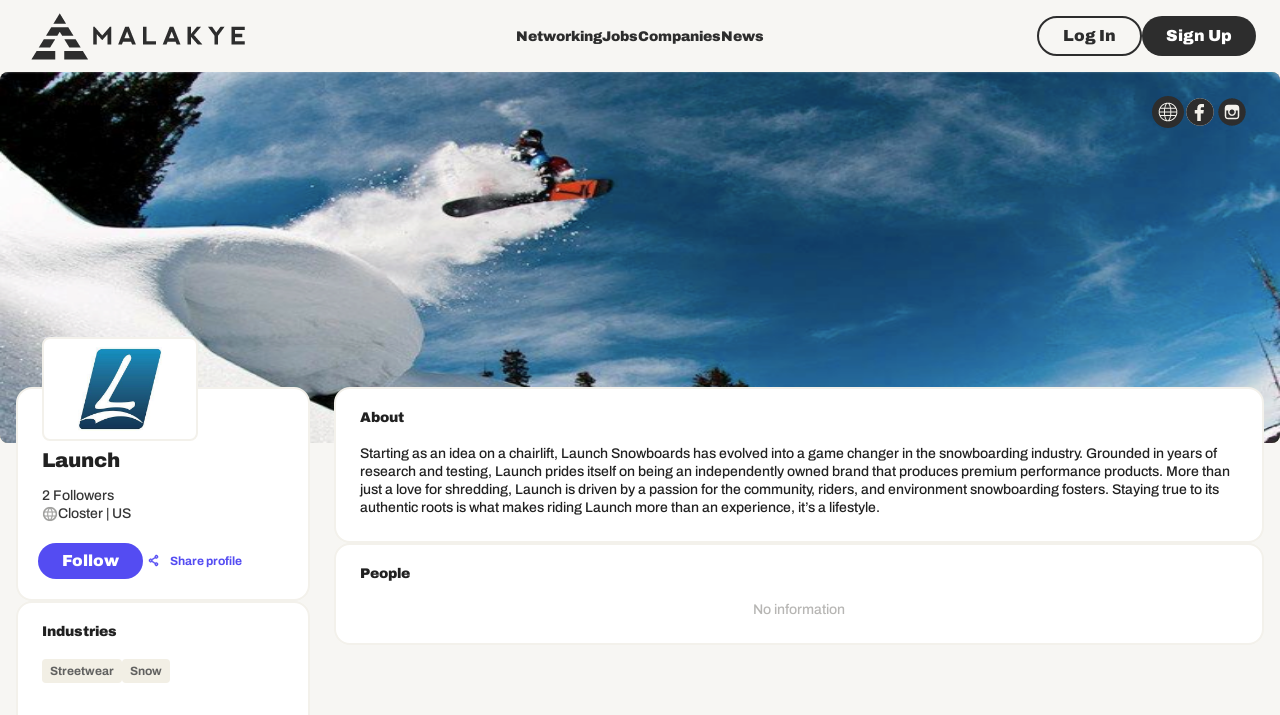

--- FILE ---
content_type: text/html; charset=utf-8
request_url: https://www.google.com/recaptcha/api2/aframe
body_size: 269
content:
<!DOCTYPE HTML><html><head><meta http-equiv="content-type" content="text/html; charset=UTF-8"></head><body><script nonce="0hzY8-y-HDo5FJ4iRwJRXQ">/** Anti-fraud and anti-abuse applications only. See google.com/recaptcha */ try{var clients={'sodar':'https://pagead2.googlesyndication.com/pagead/sodar?'};window.addEventListener("message",function(a){try{if(a.source===window.parent){var b=JSON.parse(a.data);var c=clients[b['id']];if(c){var d=document.createElement('img');d.src=c+b['params']+'&rc='+(localStorage.getItem("rc::a")?sessionStorage.getItem("rc::b"):"");window.document.body.appendChild(d);sessionStorage.setItem("rc::e",parseInt(sessionStorage.getItem("rc::e")||0)+1);localStorage.setItem("rc::h",'1769484704724');}}}catch(b){}});window.parent.postMessage("_grecaptcha_ready", "*");}catch(b){}</script></body></html>

--- FILE ---
content_type: application/javascript; charset=UTF-8
request_url: https://malakye.com/_next/static/chunks/3154-562a8c85273ea033.js
body_size: 14194
content:
"use strict";(self.webpackChunk_N_E=self.webpackChunk_N_E||[]).push([[3154,5942],{5335:function(e,t,n){var i,o,r=n(67294);function s(){return(s=Object.assign?Object.assign.bind():function(e){for(var t=1;t<arguments.length;t++){var n=arguments[t];for(var i in n)({}).hasOwnProperty.call(n,i)&&(e[i]=n[i])}return e}).apply(null,arguments)}t.Z=function(e){return r.createElement("svg",s({width:33,height:32,viewBox:"0 0 33 32",fill:"none",xmlns:"http://www.w3.org/2000/svg"},e),i||(i=r.createElement("circle",{fill:"transparent",cx:16.5,cy:16,r:14.75,stroke:"currentColor",strokeWidth:2.5})),o||(o=r.createElement("path",{d:"M7.9668 14.75C7.27644 14.75 6.7168 15.3096 6.7168 16C6.7168 16.6904 7.27644 17.25 7.9668 17.25V14.75ZM25.9173 16.8839C26.4055 16.3957 26.4055 15.6043 25.9173 15.1161L17.9624 7.16117C17.4742 6.67301 16.6828 6.67301 16.1946 7.16117C15.7065 7.64932 15.7065 8.44078 16.1946 8.92893L23.2657 16L16.1946 23.0711C15.7065 23.5592 15.7065 24.3507 16.1946 24.8388C16.6828 25.327 17.4742 25.327 17.9624 24.8388L25.9173 16.8839ZM7.9668 17.25H25.0335V14.75H7.9668V17.25Z",fill:"currentColor"})))}},92569:function(e,t,n){var i,o,r=n(67294);function s(){return(s=Object.assign?Object.assign.bind():function(e){for(var t=1;t<arguments.length;t++){var n=arguments[t];for(var i in n)({}).hasOwnProperty.call(n,i)&&(e[i]=n[i])}return e}).apply(null,arguments)}t.Z=function(e){return r.createElement("svg",s({width:56,height:56,viewBox:"0 0 56 56",fill:"none",xmlns:"http://www.w3.org/2000/svg"},e),i||(i=r.createElement("circle",{cx:28,cy:28,r:24,fill:"currentColor"})),o||(o=r.createElement("path",{d:"M28 4C14.7659 4 4 14.7663 4 27.9998C4 41.2338 14.7659 52.0005 28 52.0005C41.2332 52.0005 52 41.2338 52 27.9998C52 14.7663 41.2332 4 28 4ZM34.7831 19.1506C34.7831 19.2643 34.7379 19.3732 34.6576 19.4536C34.5772 19.534 34.4682 19.5791 34.3546 19.5791L31.6264 19.5808C29.8263 19.5808 29.4972 20.2818 29.4972 21.6624V24.5265H34.1763C34.2993 24.5265 34.4167 24.5796 34.4977 24.6722C34.5787 24.7647 34.6164 24.8877 34.6014 25.0098L33.9351 30.1658C33.9218 30.2691 33.8713 30.3641 33.793 30.4328C33.7148 30.5016 33.6142 30.5395 33.51 30.5395H29.4972V43.3424C29.4972 43.456 29.452 43.565 29.3717 43.6454C29.2913 43.7257 29.1823 43.7709 29.0687 43.7709H23.7451C23.6314 43.7709 23.5224 43.7257 23.4421 43.6454C23.3617 43.565 23.3166 43.456 23.3166 43.3424V30.5395H19.2908C19.1772 30.5395 19.0682 30.4943 18.9879 30.414C18.9075 30.3336 18.8623 30.2246 18.8623 30.111V24.955C18.8623 24.8413 18.9075 24.7323 18.9879 24.652C19.0682 24.5716 19.1772 24.5265 19.2908 24.5265H23.3166V21.1521C23.3166 16.6829 26.0212 13.9072 30.376 13.9072C32.2481 13.9072 33.9025 14.0464 34.4107 14.1137C34.5137 14.1273 34.6083 14.1779 34.6768 14.256C34.7453 14.3341 34.783 14.4344 34.7831 14.5383V19.1506Z",fill:"#2D2D2D"})))}},99495:function(e,t,n){var i,o=n(67294);function r(){return(r=Object.assign?Object.assign.bind():function(e){for(var t=1;t<arguments.length;t++){var n=arguments[t];for(var i in n)({}).hasOwnProperty.call(n,i)&&(e[i]=n[i])}return e}).apply(null,arguments)}t.Z=function(e){return o.createElement("svg",r({width:24,height:24,viewBox:"0 0 24 24",fill:"none",xmlns:"http://www.w3.org/2000/svg"},e),i||(i=o.createElement("path",{d:"M3.375 21.625V8.68328L12 2.19995L20.65 8.67495V21.625H14.15V13.85H9.85V21.625H3.375Z",fill:"currentColor"})))}},51786:function(e,t,n){var i,o,r=n(67294);function s(){return(s=Object.assign?Object.assign.bind():function(e){for(var t=1;t<arguments.length;t++){var n=arguments[t];for(var i in n)({}).hasOwnProperty.call(n,i)&&(e[i]=n[i])}return e}).apply(null,arguments)}t.Z=function(e){return r.createElement("svg",s({width:56,height:56,viewBox:"0 0 56 56",fill:"none",xmlns:"http://www.w3.org/2000/svg"},e),i||(i=r.createElement("path",{d:"M28 52C41.2549 52 52 41.2549 52 28C52 14.7452 41.2549 4 28 4C14.7452 4 4 14.7452 4 28C4 41.2549 14.7452 52 28 52Z",fill:"#2D2D2D"})),o||(o=r.createElement("path",{d:"M35.7055 15.4783H20.2941C17.6185 15.4783 15.478 17.6187 15.478 20.2943V35.7057C15.478 38.3813 17.6185 40.5218 20.2941 40.5218H35.7055C38.3811 40.5218 40.5215 38.3813 40.5215 35.7057V20.2943C40.5215 17.6187 38.381 15.4783 35.7055 15.4783ZM24.468 25.4315C25.2172 24.3612 26.6085 23.6121 27.9998 23.6121C29.3911 23.6121 30.7824 24.3612 31.5316 25.4315C32.0667 26.1806 32.3878 27.0368 32.3878 28C32.3878 30.4616 30.3543 32.388 27.9998 32.388C25.6453 32.388 23.6118 30.4616 23.6118 28C23.6118 27.0368 23.9329 26.1806 24.468 25.4315ZM38.06 35.7057C38.06 36.99 36.9898 38.0603 35.7055 38.0603H20.2941C19.0098 38.0603 17.9396 36.99 17.9396 35.7057V25.4315H21.6854C21.3643 26.1806 21.1503 27.1439 21.1503 28C21.1503 31.7459 24.254 34.8495 27.9998 34.8495C31.7456 34.8495 34.8493 31.7459 34.8493 28C34.8493 27.1439 34.6352 26.1806 34.3142 25.4315H38.06L38.06 35.7057Z",fill:"currentColor"})))}},2182:function(e,t,n){var i,o,r=n(67294);function s(){return(s=Object.assign?Object.assign.bind():function(e){for(var t=1;t<arguments.length;t++){var n=arguments[t];for(var i in n)({}).hasOwnProperty.call(n,i)&&(e[i]=n[i])}return e}).apply(null,arguments)}t.Z=function(e){return r.createElement("svg",s({width:56,height:56,viewBox:"0 0 56 56",fill:"none",xmlns:"http://www.w3.org/2000/svg"},e),i||(i=r.createElement("ellipse",{cx:30,cy:29.0168,rx:24,ry:24.0138,fill:"currentColor"})),o||(o=r.createElement("path",{d:"M27.9994 4.00232C14.7454 4.00232 4 14.7478 4 28.0019C4 41.2564 14.745 52.0023 27.9994 52.0023C41.2542 52.0023 52 41.2564 52 28.0019C51.9996 14.7478 41.2542 4.00232 27.9994 4.00232ZM18.0408 14.8267C19.6733 14.8267 20.9975 16.0343 20.9975 17.5241C20.9975 19.0138 19.6733 20.2214 18.0408 20.2214C16.4074 20.2214 15.084 19.0138 15.084 17.5241C15.084 16.0343 16.4074 14.8267 18.0408 14.8267ZM21.0199 37.8975H15.1778V22.6532H21.0199V37.8975ZM40.8716 37.8975H35.0013V29.5149C35.0013 28.558 34.8237 27.8807 34.4697 27.4832C34.1153 27.0865 33.6178 26.8873 32.9774 26.8873C32.2691 26.8873 31.6943 27.1553 31.2545 27.6915C30.8142 28.2277 30.5946 29.1892 30.5946 30.5769V37.8975H24.7522V22.6532H30.1921V25.136C31.0051 24.1222 31.8284 23.3973 32.6608 22.9615C33.4933 22.5262 34.507 22.3088 35.7034 22.3088C37.321 22.3088 38.5863 22.7893 39.5005 23.7513C40.4138 24.7128 40.8711 26.1984 40.8711 28.2082L40.8716 37.8975Z",fill:"#2D2D2D"})))}},3084:function(e,t,n){var i,o=n(67294);function r(){return(r=Object.assign?Object.assign.bind():function(e){for(var t=1;t<arguments.length;t++){var n=arguments[t];for(var i in n)({}).hasOwnProperty.call(n,i)&&(e[i]=n[i])}return e}).apply(null,arguments)}t.Z=function(e){return o.createElement("svg",r({width:24,height:24,viewBox:"0 0 24 24",fill:"none",xmlns:"http://www.w3.org/2000/svg"},e),i||(i=o.createElement("path",{d:"M3.725 20.6251C3.07417 20.6251 2.51979 20.3961 2.06187 19.9382C1.60396 19.4803 1.375 18.9259 1.375 18.2751V5.7251C1.375 5.06738 1.60396 4.50712 2.06187 4.04432C2.51979 3.58151 3.07417 3.3501 3.725 3.3501H20.275C20.9327 3.3501 21.493 3.58151 21.9558 4.04432C22.4186 4.50712 22.65 5.06738 22.65 5.7251V18.2751C22.65 18.9259 22.4186 19.4803 21.9558 19.9382C21.493 20.3961 20.9327 20.6251 20.275 20.6251H3.725ZM12 13.2501L20.275 7.6751V5.7251L12 11.1751L3.725 5.7251V7.6751L12 13.2501Z",fill:"currentColor"})))}},92397:function(e,t,n){var i,o=n(67294);function r(){return(r=Object.assign?Object.assign.bind():function(e){for(var t=1;t<arguments.length;t++){var n=arguments[t];for(var i in n)({}).hasOwnProperty.call(n,i)&&(e[i]=n[i])}return e}).apply(null,arguments)}t.Z=function(e){return o.createElement("svg",r({width:24,height:24,viewBox:"0 0 24 24",fill:"none",xmlns:"http://www.w3.org/2000/svg"},e),i||(i=o.createElement("path",{d:"M7.17162 23C6.57019 23 6.05789 22.7825 5.63474 22.3474C5.21158 21.9121 5 21.3852 5 20.7667V3.23326C5 2.61476 5.21158 2.08792 5.63474 1.65275C6.05789 1.21758 6.57019 1 7.17162 1H16.8284C17.4298 1 17.9421 1.21758 18.3653 1.65275C18.7884 2.08792 19 2.61476 19 3.23326V20.7667C19 21.3852 18.7884 21.9121 18.3653 22.3474C17.9421 22.7825 17.4298 23 16.8284 23H7.17162ZM7.17162 17.6285H16.8284V6.37149H7.17162V17.6285Z",fill:"currentColor"})))}},52587:function(e,t,n){var i,o,r=n(67294);function s(){return(s=Object.assign?Object.assign.bind():function(e){for(var t=1;t<arguments.length;t++){var n=arguments[t];for(var i in n)({}).hasOwnProperty.call(n,i)&&(e[i]=n[i])}return e}).apply(null,arguments)}t.Z=function(e){return r.createElement("svg",s({width:56,height:56,viewBox:"0 0 56 56",fill:"none",xmlns:"http://www.w3.org/2000/svg"},e),i||(i=r.createElement("circle",{cx:28,cy:28,r:24,fill:"#2D2D2D"})),o||(o=r.createElement("path",{d:"M35.9108 16H39.9822L31.0874 26.1662L41.5514 40H33.3582L26.9409 31.6098L19.5982 40H15.5243L25.0382 29.1262L15 16H23.4012L29.2018 23.6689L35.9108 16ZM34.4818 37.5631H36.7378L22.1754 18.3089H19.7545L34.4818 37.5631Z",fill:"currentColor"})))}},58265:function(e,t,n){n.d(t,{Q:function(){return i}});let i={authorizeUser:"/auth",getAuthorizationUrl:"/oauth2/:provider/url",getAccessToken:"/oauth2/:provider/access",authorizeWithOauth:"/oauth2/:provider/auth",authorizeAsCompany:"/auth/:company_id",reauthorizeAsIndividual:"/auth/relogin",getMe:"/users/me",getAccountInfo:"/account",getAccountCounters:"/account/counters",getUserById:"/users/:user_id",deleteUser:"/users/:user_id",validateEmail:"/users/validate-email",resetEmailPassword:"/users/email-reset-password",updatePassword:"/users/update-password",createUser:"/users/sign-up",resendValidationMail:"/users/resend_validation_mail/:user_id",updateUserDetails:"/users",parseUserProfile:"/users/parse_info",updateUserProfileDetails:"/users/:user_id/details",updateUserSocial:"/users/social_media",updateUserInterests:"/users/interests",updateUserPassword:"/users/update-password",updateUserPublic:"/users/public",updateUserSkills:"/skills",updateUserLogin:"/users/login",updateLogin:"/users/update-login",parseCv:"/users/:cv_file_id/parse_cv",getUserJobs:"/users/jobs",getUserByEmail:"/users/email/:email",getImportContacts:"/users/import/:provider/contacts",getImportContactsAuthUrl:"/users/import/:provider/contacts/url",getImportContactsAccessToken:"/users/import/:provider/contacts/access",followUser:"/users/follow/:user_id",unfollowUser:"/users/unfollow/:user_id",getUserActivity:"/activity",getUserFollowedCompanies:"/followed_companies",getUsersByName:"/users",getUserSearches:"/searches/:search_type",deleteUserSearch:"/searches/:search_id",getPopularUserSuggestions:"/users/suggestions/popular",getUserSuggestions:"/users/suggestions",getViewers:"/users/viewers",getMailingSettings:"/mailing-settings",updateMailingSettings:"/mailing-settings",unsubscribeUserEmail:"/mailing-settings/unsubscribe",getUsersCount:"/users_companies/count",updateUserPopups:"/users/popups",getUserPreview:"/users/:sid/preview",getCompanies:"/companies",createCompany:"/companies/sign-up",createUserCompany:"/companies/user/sign-up",updateCompanyDetails:"/companies/:company_id",updateCompanyInfo:"/companies/:company_id/info",updateCompanyLocation:"/companies/:company_id/location",updateCompanySocial:"/companies/:company_id/social_media",updateCompanyAvatar:"/companies/:company_id/avatar",addCompanyRepresentative:"/companies/:company_id/representatives/:representative_id",deleteCompanyRepresentative:"/companies/:company_id/representatives/:representative_id",updateCompanyRepresentative:"/companies/:company_id/representatives/:representative_id",getJobApplication:"/companies/:company_id/applications/:application_id",updateJobApplicationRate:"/companies/:company_id/applications/:application_id",searchCompanies:"/companies/search",getCompanyEmployees:"/companies/:company_id/employees",getCompanySuggestions:"/companies/suggestions",getCompanyFollowers:"/companies/:sid/followers",getIndustries:"/industries",getInterests:"/interests",getCountries:"/countries",getCities:"/cities/:country_id",getSubdivisions:"/subdivisions/:country_code",createWorkExperience:"/work_experience",deleteWorkExperience:"/work_experience/:work_id",updateWorkExperience:"/work_experience/:work_id",uploadTemporaryFile:"/storage/upload_temporary_file",uploadTemporaryFiles:"/storage/upload_temporary_files",deleteTemporaryFile:"/storage/:file_id",createEducation:"/education",deleteEducation:"/education/:education_id",updateEducation:"/education/:education_id",createProject:"/projects",deleteProject:"/projects/:project_id",updateProject:"/projects/:project_id",getUserProjects:"/users/:user_id/projects",getJobCategories:"/job_categories",getJobTitles:"/jobs/titles",getJobs:"/jobs",getCompanyJobs:"/companies/:company_id/jobs",searchCompanyJobs:"/companies/:sid/jobs/search",createJob:"/companies/:company_id/jobs",getJobUsers:"/companies/:company_id/jobs/:job_id/users",getJob:"/jobs/:job_id",applyForJob:"/jobs/:job_id/apply",deleteJob:"/companies/:company_id/jobs/:job_id",updateJobLocation:"/companies/:company_id/jobs/:job_id/location",updateJobDescription:"/companies/:company_id/jobs/:job_id/description",updateJobSettings:"/companies/:company_id/jobs/:job_id/settings",updateJobDetails:"/companies/:company_id/jobs/:job_id/details",closeJob:"/companies/:company_id/jobs/:job_id/close",renewJob:"/companies/:company_id/jobs/:job_id/renew",refreshJob:"/companies/:company_id/jobs/:job_id/refresh",createJobDraft:"/companies/:company_id/jobs/:job_id/draft",activateJob:"/companies/:company_id/jobs/:job_id/activate",saveJobBookmark:"/jobs/:job_id/bookmark",deleteJobBookmark:"/jobs/:job_id/bookmark",getJobInsights:"/jobs/:job_id/insights",getJobMatches:"/companies/:company_id/jobs/:job_id/matches",getAIJobMatches:"/companies/:company_id/jobs/:job_id/profile_best_match",getJobApplicants:"/companies/:company_id/jobs/:job_id/applicants",getSavedJobs:"/jobs/saved",getJobSearch:"/jobs/search",getJobSuggestions:"/jobs/suggestions",updateJobCounters:"/jobs/:job_sid/counters",getCoordinatesFromAddress:"/api/location/get-coordinates-from-address",getCommuteCalculation:"/api/location/commute-calculator",getPlacesPrediction:"/api/location/places-prediction",getBillingAccount:"/billing",createBillingAccount:"/billing",updateBillingAccount:"/billing",deleteBillingAccount:"/billing",getPlans:"/billing/plans",getSubscription:"/billing/subscription",createSubscription:"/billing/subscription",updateSubscription:"/billing/subscription",cancelSubscription:"/billing/subscription",createPaymentMethod:"/billing/payment-methods",deletePaymentMethod:"/billing/payment-methods/:payment_method_id",checkPromocode:"/billing/check-promocode",getProducts:"/billing/products",getCart:"/billing/cart",updateCart:"/billing/cart",removeCartItem:"/billing/cart",createCart:"/billing/cart",addCartItem:"/billing/cart",applyPromocode:"/billing/cart/apply-promocode",checkoutCart:"/billing/cart/checkout",inviteUser:"/friends/invite/:friend_id",acceptInvitation:"/friends/accept/:sid",rejectInvitation:"/friends/reject/:invitation_id",getUserInvites:"/friends/invites",getUserInvitations:"/friends/invitations",cancelInvitation:"/friends/cancel/:invitation_id",getFoundConnections:"/friends/search",getUsersFriends:"/friends",deleteFriend:"/friends/delete/:friend_id",getUsersEvents:"/events",createEvent:"/events",getEvent:"/events/:event_id",updateEvent:"/events/:event_id",cancelEvent:"/events/:event_id/cancel",deleteEvent:"/events/:event_id",getEventsSuggestions:"/events/suggestions",getEventApplicants:"/events/:event_id/applicants",eventApply:"/events/:event_id/apply",createUpdate:"/updates",getUserNews:"/news",getNewsDetails:"/news/:news_id",createNews:"/news",updateNews:"/news/:news_sid",getComments:"/:resource_type/:resource_id/comments",createComment:"/:resource_type/:resource_id/comments",toggleLike:"/:resource_type/:resource_id/like",createRepost:"/:resource_type/:resource_id/repost",createPostProfile:"/post-profiles",getOwnFeedItems:"/feed/own",deleteComment:"/comments/:comment_id",updateComment:"/comments/:comment_id",getFeedItems:"/feed",getPopularFeedItems:"/feed/popular",getFeedItemDetails:"/feed/:resource_id",deleteUpdates:"/updates/:update_id",updateUpdates:"/updates/:update_id",deleteRepost:"/reposts/:repost_sid",updateRepost:"/reposts/:repost_sid",getGlobalSearch:"/global/search",getEventSearch:"/search/events",getPostSearch:"/search/posts",getNewsSearch:"/search/news",getNotificationList:"/notifications",getNotificationSettings:"/notifications/settings",updateNotificationSettings:"/notifications/settings",deleteNotification:"/notifications/:notification_id",markNotificationAsRead:"/notifications/:notification_id",deleteChat:"/chats/:recipient_id",getChats:"/chats"}},81955:function(e,t,n){n.d(t,{w:function(){return r}});var i=n(58999),o=n(58265);let r=e=>(0,i.Ap)({method:"GET",url:o.Q.getUsersCount,options:e})},16838:function(e,t,n){n.d(t,{h:function(){return v}});var i=n(85893),o=n(67294),r=n(35281),s=n(84166),a=n(6897),c=n(32741),l=n(12166),u=n(96788),d=n(64738),p=n(2568),m=n(32801),g=n(99686),f=n(65393);let h=[d.B.ALL,d.B.JOBS,d.B.PEOPLE,d.B.COMPANIES,d.B.NEWS,d.B.EVENTS,d.B.POSTS].map(e=>({value:e,label:e.toString()}));function v(e){let{onChange:t,basePath:n,...d}=e,v=(0,o.useRef)(null),{t:_}=(0,r.$G)("common",{keyPrefix:"components.GlobalSearchFilter"}),{searchType:b,isGlobalSearchPage:y,keyword:C,handleKeywordChange:w,handleTypeChange:j,setExactMatch:S,exactKeyword:P}=(0,p.Pk)({basePath:n,onChange:t});return(0,i.jsxs)(s.Z,{direction:{md:"row",xs:"column"},gap:1.5,sx:{flexGrow:{xs:1,md:"initial"}},...d,children:[y&&(0,i.jsx)(m.A,{sx:{minWidth:185},size:"medium",variant:"filled",color:"secondary",label:_("type.label"),name:p.I6,options:h,value:b,onChange:e=>j(e.target.value)}),(0,i.jsxs)(a.Z,{children:[(0,i.jsx)(c.Z,{autoFocus:!0,color:"secondary",variant:"filled",size:"medium",name:p.W9,label:_("keyword.label"),InputLabelProps:{shrink:!0},defaultValue:C,onChange:e=>w(e.target.value),inputRef:v},C),e.showExactMatchToggle&&(0,i.jsxs)(s.Z,{mt:1,direction:"row",alignItems:"center",children:[(0,i.jsx)(l.Z,{style:{padding:"0 7px 0 0"},icon:(0,i.jsx)(g.Z,{}),checkedIcon:(0,i.jsx)(f.Z,{}),checked:P,onChange:e=>{S(e.target.checked)}}),(0,i.jsx)(u.Z,{mt:"2px",variant:"hint_md_black",children:"Exact Match"})]})]})]})}},33842:function(e,t,n){n.d(t,{M:function(){return C},u:function(){return y}});var i=n(85893),o=n(77527),r=n(81873),s=n(84166),a=n(96788),c=n(67294),l=n(64738),u=n(30397),d=n(2568);let p=(0,o.ZP)(r.Z)(e=>{let{theme:t,color:n}=e;return{"& .MuiChip-deleteIcon":{color:"success"===n?t.colors.black[400]:void 0}}}),m=e=>{let t=[];return e.company_name&&t.push(e.company_name),e.keyword&&t.push(e.keyword),e.zip_code&&t.push(e.zip_code),e.distance&&t.push("".concat(e.distance," miles")),e.industries&&e.industries.length>0&&t.push(e.industries.map(e=>e.title).join(", ")),e.sort_by&&t.push(e.sort_by),t.join(" | ")},g=e=>{let t=[];return e.first_name&&t.push(e.first_name),e.keyword&&t.push(e.keyword),e.last_name&&t.push(e.last_name),e.job_title&&t.push(e.job_title),e.job_category&&t.push(e.job_category.title),e.connection_type&&t.push(e.connection_type),e.industries&&e.industries.length>0&&t.push(e.industries.map(e=>e.title).join(", ")),e.employment_type&&t.push(e.employment_type),e.country&&t.push(e.country),e.zip_code&&t.push(e.zip_code),e.distance&&t.push("".concat(e.distance," miles")),t.join(" | ")},f=e=>{let t=[];return e.job_title&&t.push(e.job_title),e.keyword&&t.push(e.keyword),e.job_category&&t.push(e.job_category.title),e.company_name&&t.push(e.company_name),e.industries&&e.industries.length>0&&t.push(e.industries.map(e=>e.title).join(", ")),e.job_type&&t.push(e.job_type),e.work_place&&t.push(e.work_place),e.experience&&t.push(e.experience),e.country&&t.push(e.country),e.state&&t.push(e.state),e.city&&t.push(e.city),e.zip_code&&t.push(e.zip_code),e.sort_by&&t.push(e.sort_by),e.date_posted&&t.push(e.date_posted),t.join(" | ")},h=e=>{let t=[];return e.name&&t.push(e.name),e.keyword&&t.push(e.keyword),e.sort_by&&t.push(e.sort_by),t.join(" | ")},v=e=>{let t=[];return e.name&&t.push(e.name),e.keyword&&t.push(e.keyword),t.join(" | ")},_=e=>{let t=[];return e.title&&t.push(e.title),e.keyword&&t.push(e.keyword),t.join(" | ")},b=e=>e.search_type===l.Sc.COMPANIES?m(e):e.search_type===l.Sc.CONNECTIONS?g(e):e.search_type===l.Sc.JOBS?f(e):e.search_type===l.Sc.EVENTS?h(e):e.search_type===l.Sc.POSTS?v(e):e.search_type===l.Sc.GLOBAL?_(e):"";function y(e){let{savedSearches:t,savedSearchId:n,onSelect:o,onDelete:r}=e;return(0,i.jsx)(s.Z,{direction:"row",flexWrap:"wrap",columnGap:1.5,rowGap:1.5,children:t.map((e,t)=>{let s=e.id===n,c=b(e);return(0,i.jsx)(p,{color:s?"success":void 0,size:"small",clickable:!0,label:(0,i.jsx)(a.Z,{variant:"hint_bold",children:c}),deleteIcon:(0,i.jsx)(u.Icon,{icon:"cross"}),onClick:o?()=>o(e):void 0,onDelete:r?()=>r(e.id):void 0},"".concat(e.id,"-").concat(t))})})}function C(e){let{appliedFilters:t=[],onDelete:n,renderLabel:o}=e,{keyword:l,changeKeyword:p}=(0,d.Pk)(),m=(0,c.useMemo)(()=>l?l.split(",").map(e=>e.trim()).filter(Boolean):null,[l]);return(null==t?void 0:t.length)||m?(0,i.jsxs)(s.Z,{direction:"row",flexWrap:"wrap",rowGap:1,columnGap:1,mt:2,children:[m?(0,i.jsx)(i.Fragment,{children:m.map((e,t)=>(0,i.jsx)(r.Z,{size:"small",clickable:!0,label:(0,i.jsx)(a.Z,{variant:"hint_bold",children:e}),deleteIcon:(0,i.jsx)(u.Icon,{icon:"cross"}),onDelete:()=>{p(m.filter((e,n)=>n!==t).join(", "))}},"applied-filter-keyword-".concat(e,"-").concat(t)))}):null,t.map((e,t)=>{let[s,c]=e;if(!s)return;let l=null==o?void 0:o(s,c);if(l)return(0,i.jsx)(r.Z,{size:"small",clickable:!0,label:(0,i.jsx)(a.Z,{variant:"hint_bold",children:l}),deleteIcon:(0,i.jsx)(u.Icon,{icon:"cross"}),onDelete:n&&s?()=>n(s):void 0},"applied-filter-".concat(null!=s?s:"","-").concat(t))})]}):null}},40650:function(e,t,n){n.d(t,{M$:function(){return i.M},uM:function(){return i.u},Ce:function(){return _}});var i=n(33842),o=n(85893),r=n(77527),s=n(25381),a=n(90642),c=n(4322),l=n(7638),u=n(96788),d=n(35281),p=n(67294),m=n(5887),g=n(491),f=n(30397);let h=(0,r.ZP)(g.K)(e=>{let{theme:t,size:n}=e;return{..."medium"===n&&{fontSize:"1.25rem",padding:t.spacing(1)}}}),v=(0,r.ZP)(s.Z)(e=>{let{theme:t}=e;return{"& .MuiMenuItem-root":{color:t.colors.black[1e3]},"& .MuiListItemIcon-root":{color:t.colors.black[1e3],"& circle":{fill:t.colors.gold[400]}}}});function _(e){let{onShowSavedSearches:t,...n}=e,{t:i}=(0,d.$G)("common",{keyPrefix:"components.SearchMenu"}),[r,s]=(0,p.useState)(null),g=()=>{s(null)};return(0,o.jsxs)(a.Z,{...n,children:[(0,o.jsx)(h,{size:"medium",onClick:e=>{s(e.currentTarget)},"aria-label":"Search menu",children:(0,o.jsx)(f.Icon,{sx:{fontSize:"1rem"},icon:"dots"})}),(0,o.jsx)(v,{anchorEl:r,open:!!r,id:"account-menu",onClose:g,onClick:g,sx:m.H,PaperProps:{elevation:0},transformOrigin:{horizontal:"right",vertical:"top"},anchorOrigin:{horizontal:"right",vertical:"bottom"},children:(0,o.jsxs)(c.Z,{onClick:t,children:[(0,o.jsx)(l.Z,{children:(0,o.jsx)(f.Icon,{icon:"bookmark",fontSize:"small"})}),(0,o.jsx)(u.Z,{variant:"paragraph3",children:i("show_saved_searches")})]})})]})}},44262:function(e,t,n){n.d(t,{A:function(){return c}});var i=n(85893),o=n(77527),r=n(90642),s=n(11032);let a=(0,o.ZP)(r.Z)(e=>{let{theme:t}=e;return{paddingTop:t.spacing(3.5),paddingBottom:t.spacing(16),[t.breakpoints.down("sm")]:{paddingTop:t.spacing(3),paddingBottom:t.spacing(4)}}});function c(e){return(0,i.jsx)(a,{children:(0,i.jsx)(s.Z,{disableGutters:!1,children:e.children})})}},32801:function(e,t,n){n.d(t,{A:function(){return l}});var i=n(85893),o=n(4322),r=n(32741),s=n(95611),a=n(67294),c=n(30397);let l=(0,a.forwardRef)((e,t)=>{let{maxItems:n,disabled:l,locked:u,onLockClick:d,multiple:p,children:m,options:g=[],size:f="medium",...h}=e,v=(0,a.useMemo)(()=>m||(g?g.map((e,t)=>(0,i.jsx)(o.Z,{disabled:!!e.disabled,value:e.value,children:e.label},"".concat(e.value,"-").concat(t))):[]),[g,m]);return(0,i.jsx)(r.Z,{ref:t,variant:"filled",select:!0,SelectProps:{multiple:p,renderValue:(null==g?void 0:g.length)>0?e=>{if(!p){var t;let n=Array.isArray(g)?null==g?void 0:null===(t=g.find(t=>t.value===e||t.label===e))||void 0===t?void 0:t.label:e;return(0,i.jsx)(i.Fragment,{children:n||e})}return Array.isArray(e)&&e.length>2?"".concat(e.length," items selected"):Array.isArray(e)?e.map(e=>{var t;return(null==g?void 0:null===(t=g.find(t=>t.value===e))||void 0===t?void 0:t.label)||e}).join(", "):(0,i.jsx)(i.Fragment,{children:e})}:void 0,...n&&{MenuProps:{style:{maxHeight:36*n+24}}}},size:f,...h,disabled:l||u,InputProps:u?{endAdornment:(0,i.jsx)(s.Z,{sx:{right:24,cursor:"pointer"},position:"end",onClick:d,children:(0,i.jsx)(c.Icon,{fontSize:"small",icon:"private"})})}:void 0,children:v})});l.displayName="BaseSelect"},42874:function(e,t,n){n.d(t,{b:function(){return _}});var i=n(85893),o=n(41664),r=n.n(o),s=n(11163),a=n(35281),c=n(90642),l=n(76235),u=n(35407),d=n(73907),p=n(96788),m=n(97182),g=n(67294),f=n(99933),h=n(29844);let v=(e,t)=>{let[n,i]=e.split("?");if(!n)return e;let o=new URLSearchParams(null!=i?i:"");return t>1?o.set("page",String(t)):o.delete("page"),"".concat(n,"?").concat(o.toString())};function _(e){var t;let{strategy:n="button",children:o,loading:_=!1,total:b=0,currentQty:y=0,perPage:C=0,hideLessButton:w=!1,disablePageParamSync:j=!1,onMore:S,onLess:P,loaderProps:I}=e,E=(0,s.useRouter)(),k=null!==(t=(0,f._)().get("page"))&&void 0!==t?t:"1",[x,O]=(0,g.useState)(parseInt(k)),{t:A}=(0,a.$G)("common",{keyPrefix:"components.PaginatedContainer"}),N=b>y,L=N&&!!S,T=b<=y&&y>C&&!w&&!!P,U=j?E.asPath:v(E.asPath,x+1),Z=j?E.asPath:v(E.asPath,1),M=(0,g.useCallback)(function(){let e=arguments.length>0&&void 0!==arguments[0]&&arguments[0];S&&(e&&O(x+1),S(x+1))},[S,x]),R=(0,g.useCallback)(async e=>{if(!S)return;O(e),S(e);let t=j?E.asPath:v(E.asPath,e);await E.push(t)},[S,j,E]),{ref:B}=function(e){let t=(0,g.useRef)(null),[n,i]=(0,g.useState)(!1);return(0,g.useEffect)(()=>{if(!t.current)return;let n=new IntersectionObserver(t=>{let[n]=t;i(!!(null==n?void 0:n.isIntersecting)),(null==n?void 0:n.isIntersecting)&&e&&e()});return n.observe(t.current),()=>{n.disconnect()}},[t,e]),{isIntersecting:n,ref:t}}(S?M:void 0);return(0,i.jsxs)(c.Z,{children:[o,"pages"===n&&(0,i.jsx)(c.Z,{display:"flex",justifyContent:"center",alignContent:"center",mt:2,children:(0,i.jsx)(l.Z,{count:Math.ceil(b/C),page:x,onChange:(e,t)=>R(t),variant:"outlined",shape:"rounded",renderItem:e=>(0,i.jsx)(u.Z,{...e,page:e.page?(0,h.pw)(e.page):e.page})})}),"button"===n&&(L||T)&&(0,i.jsxs)(c.Z,{textAlign:"center",mt:2,children:[L&&(0,i.jsx)(d.Z,{disabled:_,onClick:()=>M(!0),variant:"outlined",color:"secondary",size:"medium",component:r(),href:U,scroll:!1,children:(0,i.jsx)(p.Z,{variant:"paragraph2_black",children:A("actions.show_more")})},"show-more-button"),T&&(0,i.jsx)(d.Z,{disabled:_,onClick:P,variant:"outlined",color:"secondary",size:"medium",component:r(),href:Z,scroll:!1,children:(0,i.jsx)(p.Z,{variant:"paragraph2_black",children:A("actions.show_less")})},"show-less-button")]}),"scroll"===n&&!!S&&(0,i.jsx)(c.Z,{sx:{display:N?"block":"none"},ref:B,textAlign:"center",mt:4,...I,children:(0,i.jsx)(m.Z,{thickness:4})})]})}},60335:function(e,t,n){n.d(t,{X:function(){return r}});var i=n(77527),o=n(90642);let r=Object.assign((0,i.ZP)(o.Z,{shouldForwardProp:e=>!["large","clickable","disablePadding"].includes(e)})(e=>{let{theme:t,clickable:n,disablePadding:i=!1,large:o=!1}=e;return{padding:i?0:t.spacing(o?3:2,3),background:t.colors.gold[0],border:"2px solid ".concat(t.colors.gold[300]||""),borderRadius:4*t.shape.borderRadius,position:"relative",minHeight:t.spacing(9),cursor:n?"pointer":"default",[t.breakpoints.down("sm")]:{padding:i?0:t.spacing(2),minHeight:"auto"}}}),{Header:(0,i.ZP)(o.Z)({display:"flex",alignItems:"center",justifyContent:"space-between"}),Body:(0,i.ZP)(o.Z)(e=>{let{theme:t}=e;return{paddingTop:t.spacing(2)}})})},82671:function(e,t,n){n.d(t,{n:function(){return i}});let i=(0,n(77527).ZP)("a")(e=>{let{theme:t}=e;return{display:"flex",alignItems:"center",width:200,justifyContent:"space-between",paddingBottom:t.spacing(2.5),borderBottom:"2px solid",borderBottomColor:t.colors.black[600],transition:".3s ease-in-out","&:hover":{borderColor:t.colors.purple[800]},"& svg":{transition:".25s ease-in-out"},"& svg:first-of-type":{color:t.colors.gold[300],fontSize:"3.5rem"},"&:hover svg:first-of-type":{transform:"translateX(".concat(t.spacing(12),")")},"&:hover svg:last-child":{color:t.colors.gold[0],"& circle":{stroke:t.colors.purple[800],fill:t.colors.purple[800]}},[t.breakpoints.down("md")]:{"& svg:first-of-type":{width:48,height:48}}}})},24876:function(e,t,n){n.d(t,{P:function(){return c}});var i=n(85893),o=n(84166),r=n(64738),s=n(491),a=n(30397);function c(e){let{activeView:t,onChange:n,...c}=e;return(0,i.jsxs)(o.Z,{flexShrink:0,direction:"row",alignItems:"center",columnGap:1,...c,children:[(0,i.jsx)(s.K,{"aria-label":"List view switcher",color:t===r.SU.LIST?"primary":void 0,type:"button",onClick:()=>{n(r.SU.LIST)},iconFontSize:"1.25rem",children:(0,i.jsx)(a.Icon,{icon:"list"})}),(0,i.jsx)(s.K,{"aria-label":"Grid view switcher",color:t===r.SU.GRID?"primary":void 0,type:"button",onClick:()=>{n(r.SU.GRID)},iconFontSize:"1.25rem",children:(0,i.jsx)(a.Icon,{icon:"grid"})})]})}},32541:function(e,t,n){n.d(t,{u:function(){return s}});var i=n(85893),o=n(73907),r=n(66933);function s(e){let{appliedFiltersCount:t,...n}=e;return(0,i.jsx)(o.Z,{size:"medium",variant:"outlined",color:"secondary",type:"button","aria-label":"all filters",endIcon:t>0&&(0,i.jsx)(r.k,{component:"div",variant:"hint_bold",children:t}),sx:{px:.5,minWidth:128,"& .MuiButton-endIcon":{ml:.5,"& >*:nth-of-type(1)":{fontSize:"inherit"}}},...n})}},56015:function(e,t,n){n.d(t,{L:function(){return o}});var i=n(89540);let o=()=>(0,i.Z)(e=>e.breakpoints.up("md"))},34246:function(e,t,n){n.d(t,{r:function(){return s}});var i=n(35281),o=n(67294),r=n(76637);let s=function(){let e=arguments.length>0&&void 0!==arguments[0]?arguments[0]:{},{t}=(0,i.$G)("common",{keyPrefix:"hooks.useGetIndustryOptions"}),{data:n}=r.h.industries.Query.useGetIndustries({enabled:!(null==e?void 0:e.disabled)}),s=(0,o.useMemo)(()=>{if(!(null==n?void 0:n.industries))return[];let e=n.industries.map(e=>({label:e.title,value:e.id}));return e.unshift({label:t("all"),value:"all"}),e},[n,t]);return{industries:(null==n?void 0:n.industries)||[],industryOptions:s}}},80448:function(e,t,n){n.d(t,{U:function(){return s}});var i=n(85893),o=n(67294),r=n(29496);let s=()=>{let{enqueueSnackbar:e}=(0,r.Ds)();return(0,o.useMemo)(()=>{let t=function(t,n){let o=arguments.length>2&&void 0!==arguments[2]?arguments[2]:{};e((null==o?void 0:o.subtitle)?(0,i.jsxs)("div",{children:[(0,i.jsx)("strong",{children:t}),(0,i.jsx)("br",{}),(0,i.jsx)("span",{children:o.subtitle})]}):(0,i.jsx)("div",{children:(0,i.jsx)("strong",{children:t})}),{variant:n,preventDuplicate:!0,...o})};return t.default=(e,n)=>t(e,"default",n),t.success=(e,n)=>t(e,"success",n),t.error=(e,n)=>t(e,"error",n),t.info=(e,n)=>t(e,"info",n),t.warning=(e,n)=>t(e,"warning",n),t.warn=t.warning,t},[e])}},35913:function(e,t,n){n.d(t,{X:function(){return o}});var i=n(89540);let o=()=>(0,i.Z)(e=>e.breakpoints.down("md"))},1707:function(e,t,n){n.d(t,{M:function(){return a}});var i=n(11163),o=n(67294),r=n(2568),s=n(99933);function a(e){let{dataSchema:t,defaultRequest:n,pathParams:a,basePath:c,omitParams:l,mapParamsObject:u,mapRequest:d}=e,p=(0,i.useRouter)(),m=(0,s.t)(),g=(0,s._)();return{request:(0,o.useMemo)(()=>{let e=Object.fromEntries(g.entries()),i=t.safeParse(Object.assign({},n,u?u(e,p.query.search||[]):e));if(!i.success)return console.log(i.error),d?d(n):n;let o=i.data;return d?d(o):o},[p.query.search,t,n,u,d,g]),handleRequestChange:(0,o.useCallback)((e,t)=>{var n;let{replace:i}=t||{},o=new URLSearchParams(i?{}:g.toString());if(l)for(let e of l)o.delete(e);Object.entries(e).forEach(e=>{let[t,n]=e;n?o.set(t,String(n)):o.delete(t)}),o.delete("page");let r=m;if(c&&(r=c),a)for(let e of(o.delete("search"),a)){let t=o.get(e);if(!t)break;r=r+"/"+t,o.delete(e)}let s=Object.keys(Object.fromEntries(o)).length,u=r+((null!==(n=o.size)&&void 0!==n?n:s)>0?"?":"")+o.toString();p.push(u,void 0,{shallow:!0})},[c,m,p,a,l,g]),resetRequest:(0,o.useCallback)(()=>{var e;let t=new URLSearchParams;g.has(r.W9)&&t.set(r.W9,g.get(r.W9)),g.has(r.I6)&&t.set(r.I6,g.get(r.I6));let n=m;c&&(n=c);let i=Object.keys(Object.fromEntries(t)).length,o=n+((null!==(e=t.size)&&void 0!==e?e:i)>0?"?":"")+t.toString();p.push(o,void 0,{shallow:!0})},[m,p,g,c])}}},99933:function(e,t,n){n.d(t,{_:function(){return r},t:function(){return s}});var i=n(67294),o=n(11163);function r(){let e=(0,o.useRouter)();return(0,i.useMemo)(()=>new URLSearchParams(e.asPath.split("?")[1]||""),[e.asPath])}function s(){let e=(0,o.useRouter)();return(0,i.useMemo)(()=>e.asPath.split("?")[0]||e.pathname,[e.asPath,e.pathname])}},58999:function(e,t,n){n.d(t,{Ap:function(){return h},H1:function(){return w},NL:function(){return v},R2:function(){return S},VB:function(){return y},Yo:function(){return I},aH:function(){return C},eU:function(){return j},hi:function(){return p},ib:function(){return f},jV:function(){return P},tL:function(){return g},uV:function(){return b}});var i=n(87066),o=n(51767),r=n(36492),s=n(59403),a=n(48228),c=n(33299),l=n(86881),u=n(29844);let d=i.Z.create({baseURL:l.O.NEXT_PUBLIC_API_URL,timeout:3e4});d.interceptors.response.use(e=>e,e=>{var t;if((null==e?void 0:null===(t=e.response)||void 0===t?void 0:t.status)!==401)return Promise.reject(e);if(401===e.response.status){(0,c.signOut)().catch(e=>{console.error(e)});return}if("Signature has expired."!==I(e))return Promise.reject(e)});let p={get:(e,t)=>d.get(e,{...t}),post:(e,t,n)=>d.post(e,t,n),patch:(e,t,n)=>d.patch(e,t,n),put:(e,t,n)=>d.put(e,t,n),delete:(e,t)=>d.delete(e,t)},m=async(e,t)=>{let{queryKey:n,pageParam:i}=e,{headers:o={},method:r="GET"}=t||{},[s,a]=n;return"POST"===r?(await p.post("".concat(s),{...a,pageParam:i},{headers:o})).data:(await p.get("".concat(s),{headers:o,params:{...a,pageParam:i}})).data},g=async(e,t)=>{let{params:n,method:i,headers:r}=t||{},s=new o.S;return await s.prefetchQuery([e,n],async e=>{let{queryKey:t,pageParam:n}=e,[o,s]=t,a=s?(0,u.P6)(o,s):o;return"POST"===i?(await p.post("".concat(o),{...s,pageParam:n},{headers:r})).data:(await p.get("".concat(a),{headers:r,params:{pageParam:n}})).data}),s},f=(e,t,n)=>{let{params:i,method:o}=t||{},{data:s}=(0,c.useSession)(),a=(null==s?void 0:s.access_token)?{Authorization:"Bearer ".concat(null==s?void 0:s.access_token)}:{};return(0,r.a)([e,i],e=>{let{queryKey:t}=e;return m({queryKey:t,meta:{}},{method:o,headers:a})},{enabled:!!e,...n})},h=e=>{let{baseURL:t,url:n,method:i,params:o,paramsSchema:s,dataSchema:a,requireAuth:l,options:d}=e,{data:m,status:g}=(0,c.useSession)(),f=(null==m?void 0:m.access_token)?{Authorization:"Bearer ".concat(null==m?void 0:m.access_token)}:{},h=!!n&&"loading"!==g;return l&&"authenticated"!==g&&(h=!1),(null==d?void 0:d.enabled)!==void 0&&(h=(null==d?void 0:d.enabled)&&h),(0,r.a)([n,o],async e=>{let{queryKey:n,pageParam:o}=e,[r,c]=n,l=r;if(s){let e=await s.safeParseAsync(c);if(!e.success)throw Error("Invalid params");l=e.success?(0,u.P6)(r,e.data):r}if("POST"===i){let e=await (null==a?void 0:a.parseAsync(c));return(await p.post("".concat(l),{...e,pageParam:o},{headers:f})).data}return(await p.get("".concat(l),{headers:f,baseURL:t,params:{pageParam:o}})).data},{...d,enabled:h})},v=e=>{let{url:t,method:n,params:i,paramsSchema:o,dataSchema:r,requireAuth:a,options:l={},mapRequestParams:d}=e,{data:m,status:g}=(0,c.useSession)(),f=(null==m?void 0:m.access_token)?{Authorization:"Bearer ".concat(null==m?void 0:m.access_token)}:{},h=!!t&&"loading"!==g;return a&&"authenticated"!==g&&(h=!1),(null==l?void 0:l.enabled)!==void 0&&(h=(null==l?void 0:l.enabled)&&h),(0,s.N)([t,i],async e=>{let{pageParam:t=0,queryKey:i}=e,[s,a]=i,c=d?d(a||{},t):a,l=s;if(o){let e=await o.safeParseAsync(c);if(!e.success)throw Error("Invalid params");l=e.success?(0,u.P6)(s,e.data):s}if("POST"===n){let e=await (null==r?void 0:r.parseAsync(c));return(await p.post("".concat(l),{...e,pageParam:t},{headers:f})).data}return(await p.get("".concat(l),{headers:f,params:{pageParam:t}})).data},{refetchOnReconnect:!1,refetchOnMount:!1,keepPreviousData:l.keepPreviousData,enabled:h,cacheTime:0,initialData:l.initialData,refetchInterval:l.refetchInterval,onSuccess:l.onSuccess,getNextPageParam:l.getNextPageParam})},_=(e,t)=>(0,a.D)({...t,mutationFn:e}),b=(e,t)=>{let{data:n}=(0,c.useSession)(),i=(null==n?void 0:n.access_token)?{Authorization:"Bearer ".concat(null==n?void 0:n.access_token)}:{};return _(t=>p.post(e,t,{headers:i}),t)},y=e=>{let{url:t,baseURL:n,paramsSchema:i,dataSchema:o,options:r,method:s="POST"}=e,{data:a}=(0,c.useSession)(),l=(null==a?void 0:a.access_token)?{Authorization:"Bearer ".concat(null==a?void 0:a.access_token)}:{};return _(e=>{let r=t;if(i){let n=i.safeParse(e);r=n.success?(0,u.P6)(t,n.data):t}let a=null==o?void 0:o.safeParse(e);return"GET"===s?p.get(r,{headers:l,baseURL:n}):p.post(r,(null==a?void 0:a.success)?a.data:{},{headers:l,baseURL:n})},r)},C=(e,t)=>{let{data:n}=(0,c.useSession)(),i=(null==n?void 0:n.access_token)?{Authorization:"Bearer ".concat(null==n?void 0:n.access_token)}:{};return _(t=>p.patch(e,t,{headers:i}),t)},w=e=>{let{url:t,paramsSchema:n,dataSchema:i,options:o}=e,{data:r}=(0,c.useSession)(),s=(null==r?void 0:r.access_token)?{Authorization:"Bearer ".concat(null==r?void 0:r.access_token)}:{};return _(e=>{let o=t;if(n){let i=n.safeParse(e);o=i.success?(0,u.P6)(t,i.data):t}let r={};if(i){let t=i.safeParse(e);r=(null==t?void 0:t.success)?t.data:{}}return p.patch(o,r,{headers:s})},o)},j=e=>{let{url:t,paramsSchema:n,dataSchema:i,options:o}=e,{data:r}=(0,c.useSession)(),s=(null==r?void 0:r.access_token)?{Authorization:"Bearer ".concat(null==r?void 0:r.access_token)}:{};return _(e=>{let o=t;if(n){let i=n.safeParse(e);o=i.success?(0,u.P6)(t,i.data):t}let r={};if(i){let t=i.safeParse(e);r=(null==t?void 0:t.success)?t.data:{}}return p.put(o,r,{headers:s})},o)},S=(e,t)=>{let{data:n}=(0,c.useSession)(),i=(null==n?void 0:n.access_token)?{Authorization:"Bearer ".concat(null==n?void 0:n.access_token)}:{};return _(()=>p.delete(e,{headers:i}),t)},P=e=>{let{url:t,paramsSchema:n,dataSchema:i,options:o}=e,{data:r}=(0,c.useSession)(),s=(null==r?void 0:r.access_token)?{Authorization:"Bearer ".concat(null==r?void 0:r.access_token)}:{};return _(e=>{let o=t;if(n){let i=n.safeParse(e);o=i.success?(0,u.P6)(t,i.data):t}let r={};if(i){let t=i.safeParse(e);r=(null==t?void 0:t.success)?t.data:{}}return p.delete(o,{headers:s,data:r})},o)},I=e=>{var t,n;let{detail:i}=(null==e?void 0:null===(t=e.response)||void 0===t?void 0:t.data)||{};return i?Array.isArray(i)?null===(n=i[0])||void 0===n?void 0:n.msg:"string"==typeof i?i:null==i?void 0:i.error:e.message}},89806:function(e,t,n){function i(e){let t=arguments.length>1&&void 0!==arguments[1]?arguments[1]:"";return e.startsWith("http")?e:e?"https://".concat(t).concat(e):""}function o(){let e=arguments.length>0&&void 0!==arguments[0]?arguments[0]:"";return t=>i(t,e)}n.d(t,{V:function(){return i},t:function(){return o}})},3685:function(e,t,n){n.d(t,{A5:function(){return d},Bm:function(){return f},MX:function(){return p},P7:function(){return u},T4:function(){return a},Tb:function(){return r},Vj:function(){return h},_i:function(){return c},fK:function(){return m},fw:function(){return l},n0:function(){return s}});var i=n(86881),o=n(29844);let r=10485760,s=26214400,a=10485760,c=15728640,l=["image/jpeg","image/png"],u=["jpg","jpeg","png","gif","webp","tiff","bmp","svg"],d=["text/plain","application/rtf","application/pdf","application/msword","application/vnd.openxmlformats-officedocument.wordprocessingml.document"],p=["video/mp4","video/webm","video/ogg","video/quicktime","video/x-flv","video/x-msvideo","video/x-ms-wmv","video/3gpp"],m={FACEBOOK:"https://www.facebook.com/malakyecareers",TWITTER:"https://x.com/@MalakyeCareers",INSTAGRAM:"https://www.instagram.com/malakye4life",LINKEDIN:"https://www.linkedin.com/company/malakye/"},g={LOGIN:"/login",SIGN_UP:"/sign-up",SIGN_UP_COMPANIES:"/sign-up/companies",SIGN_UP_COMPANY_PROFILE:"/sign-up/companies/:company_id/profile",SIGN_UP_COMPANY_PLANS:"/sign-up/companies/:company_id/plans",SIGN_UP_COMPANY_CREDITS:"/sign-up/companies/:company_id/credits",SIGN_UP_COMPANY_CHECKOUT:"/sign-up/companies/:company_id/checkout",SIGN_UP_INDIVIDUAL:"/sign-up/individual",EMAIL_VERIFICATION:"/email-verification",FEED:"/feed",FEED_SLUG:"/feed/:slug",NOTIFICATIONS:"/notifications",USER_PROFILE:"/profile/:user_id",USER_PROFILE_SUMMARY:"/profile/:user_id/summary",USER_PROFILE_CONNECTIONS:"/profile/:user_id/connections",USER_PROFILE_COMPANIES:"/profile/:user_id/companies",USER_PROFILE_ACTIVITY:"/profile/:user_id/activity",COMPANIES:"/companies",COMPANY_PROFILE:"/companies/:company_id",COMPANY_PROFILE_JOBS:"/companies/:company_id/jobs",COMPANY_PROFILE_JOB:"/companies/:company_id/jobs/:job_id",COMPANY_PROFILE_JOB_APPLICANTS:"/companies/:company_id/jobs/:job_id/applicants",COMPANY_PROFILE_ABOUT:"/companies/:company_id/about",COMPANY_PROFILE_PEOPLE:"/companies/:company_id/people",GLOBAL_SEARCH:"/search/global",SETTINGS:"/settings",SETTINGS_PAYMENTS:"/settings/payments",SETTINGS_PRIVACY:"/settings/privacy",SETTINGS_SUBSCRIPTIONS:"/settings/subscriptions",SETTINGS_CREDENTIALS:"/settings/credentials",SETTINGS_EMAIL_SUBSCRIPTIONS:"/settings/email-subscriptions",SETTINGS_ACCOUNT:"/settings/account",SETTINGS_NOTIFICATIONS:"/settings/notifications",BILLING_PLANS:"/billing/plans",BILLING_CHECKOUT:"/billing/checkout",NETWORKING_EVENTS:"/events",NETWORKING_SEARCH:"/networking",NETWORKING_SUGGESTIONS:"/networking/suggestions",NETWORKING_USER_CONNECTIONS:"/connections",NETWORKING_INVITATIONS:"/invitations",NETWORKING_NEWS:"/news",EVENT:"/events/:event_id",JOBS:"/jobs",JOBS_APPLIED:"/jobs/applied",JOBS_SAVED:"/jobs/saved",JOB:"/job/:job_id",NEWS_ARTICLE:"/news/:article_id",RESOURCE_ARTICLE:"/feed/resource/:resource_id",MESSAGES:"/messages",MESSAGES_CHAT:"/messages/:chat_id"},f=function(e){let t=arguments.length>1&&void 0!==arguments[1]?arguments[1]:{};return(0,o.P6)(g[e],t)},h=function(e){var t;let n=arguments.length>1&&void 0!==arguments[1]?arguments[1]:{};return"".concat(null!==(t=i.O.NEXT_PUBLIC_BASE_URL)&&void 0!==t?t:"").concat((0,o.P6)(g[e],n))}},29844:function(e,t,n){n.d(t,{$N:function(){return p},DB:function(){return v},P6:function(){return y},Pf:function(){return g},Qx:function(){return f},Rj:function(){return _},_Y:function(){return r},k5:function(){return c},k7:function(){return d},oH:function(){return m},pw:function(){return C},u5:function(){return b},vL:function(){return s}});var i=n(89806),o=n(51068);function r(e){try{return new URL((0,i.V)(e).replace("www.","")).hostname.split(".")[0]}catch(e){return console.error(e),""}}let s=e=>e<10?"0".concat(e):e,a=e=>!!e&&!Array.isArray(e)&&"object"==typeof e,c=e=>{let t=new FormData;return a(e)&&Object.entries(e||{}).forEach(e=>{let[n,i]=e;Array.isArray(i)?i.forEach(e=>{t.append(n,e)}):t.append(n,i)}),t},l=e=>"string"==typeof e?e.split("/").pop():"undefined"!=typeof File&&e instanceof File?e.name:"",u=e=>{if(e instanceof File)return e.name.split(".").pop();let t=l(e);return null==t?void 0:t.split(".").pop()},d=e=>({fileName:l(e),fileExtension:u(e)}),p=(e,t)=>{window.open("/api/download-cv?url=".concat(e,"&file_name=").concat(t||""),"_blank")},m=(e,t)=>{let[n,i]=t.split(":");return e.setHours(Number(n)),e.setMinutes(Number(i)),e};function g(e){let t=arguments.length>1&&void 0!==arguments[1]?arguments[1]:"tab";return{id:"".concat(t,"-tab-").concat(e),"aria-controls":"".concat(t,"-tabpanel-").concat(e)}}let f=function(e){let t=arguments.length>1&&void 0!==arguments[1]?arguments[1]:100;if("undefined"==typeof document)return e;let n=document.createElement("div");n.innerHTML=e;let i=n.textContent||"";return(null==i?void 0:i.length)<=t?i:i.slice(0,t)+"..."},h=e=>/<[a-z][\s\S]*>/i.test(e),v=function(e){let t=arguments.length>1&&void 0!==arguments[1]?arguments[1]:100;return h(e)?f(e,t):(null==e?void 0:e.length)<=t?e:e.slice(0,t)+"..."},_=e=>null!=e.match(/\.(jpeg|jpg|gif|png)$/)?{type:"image",thumbnail:e,name:e.split("/").slice(-1)[0]||""}:null!=e.match(/\.(mp4|webm|ogg|mov|flv|avi|wmv|3gp|mkv|mpg|mpeg|mpv)$/)?{type:"video",thumbnail:e,name:e.split("/").slice(-1)[0]||""}:{type:"file",thumbnail:"/images/placeholders/document-placeholder.svg",name:e.split("/").slice(-1)[0]||""},b=(e,t)=>"amex"===t?"**** ***** ".concat(e):"diners"===t?"**** **** ".concat(e):"**** **** **** ".concat(e),y=function(e){let t=arguments.length>1&&void 0!==arguments[1]?arguments[1]:{},n=[];for(let i of((0,o.Bo)(e,n),n)){let n=t[i.name];if(null==n||""===n)return console.warn('pathToUrl: Missing required param "'.concat(i.name,'" for path "').concat(e,'"')),"#"}let i=Object.entries(t).reduce((e,t)=>{let[i,o]=t;return n.find(e=>e.name===i)?e:{...e,[i]:o}},{});try{let n=(0,o.MY)(e)(t);if(Object.keys(i).length>0){let e=new URLSearchParams;Object.entries(i).forEach(t=>{let[n,i]=t;Array.isArray(i)?i.forEach(t=>e.append(n,t)):e.append(n,i)});let t=e.toString();return"".concat(n,"?").concat(t)}return n}catch(t){return console.error(t),e}},C=e=>e.toLocaleString()},31027:function(e,t,n){n.r(t),n.d(t,{default:function(){return o}});let i=["content.malakye.com","s3.us-west-2.amazonaws.com"];function o(e){var t,n;let{src:o,width:r,quality:s}=e;if(o.startsWith("data:")||i.some(e=>o.includes(e)))return o;if(o.startsWith("http"))return"/api/image-loader?"+new URLSearchParams({url:o,w:null!==(t=null==r?void 0:r.toString())&&void 0!==t?t:"",q:null!==(n=null==s?void 0:s.toString())&&void 0!==n?n:""}).toString();if(o.startsWith("/"))return o;let a="https://cdn.malakye.com".replace(/\/$/,"");return"".concat(a,"/").concat(o)}}}]);

--- FILE ---
content_type: application/javascript; charset=UTF-8
request_url: https://malakye.com/_next/static/chunks/7234-4225e8bdab8ef74a.js
body_size: 11397
content:
"use strict";(self.webpackChunk_N_E=self.webpackChunk_N_E||[]).push([[7234],{40104:function(e,t,r){r.d(t,{$V:function(){return d},A0:function(){return S},BI:function(){return k},E1:function(){return l},PL:function(){return p},PM:function(){return g},XA:function(){return v},XP:function(){return s},Yf:function(){return C},dQ:function(){return i},dy:function(){return u},fS:function(){return b},fg:function(){return y},g1:function(){return o},ki:function(){return T},mO:function(){return m},mY:function(){return f},pB:function(){return a},qF:function(){return x},t$:function(){return c},tQ:function(){return _},tm:function(){return h},zi:function(){return j}});var n=r(64738);let o=[{value:"Full-time",label:"forms.employmentTypes.FULL_TIME"},{value:"Contract",label:"forms.employmentTypes.CONTRACT"},{value:"Freelance",label:"forms.employmentTypes.FREELANCE"},{value:"Part-Time",label:"forms.employmentTypes.PART_TIME"},{value:"Intern",label:"forms.employmentTypes.INTERN"}],a=[{value:"Applicable",label:"forms.relocateTypes.APPLICABLE"},{value:"Not Applicable",label:"forms.relocateTypes.NOT_APPLICABLE"},{value:"Maybe",label:"forms.relocateTypes.MAYBE"}],i=[{value:"Not Applicable",label:"forms.employmentEligibilityTypes.NOT_APPLICABLE"},{value:"U.S. Citizen",label:"forms.employmentEligibilityTypes.CITIZEN"},{value:"Non Citizen National of the U.S.",label:"forms.employmentEligibilityTypes.NON_CITIZEN"},{value:"Lawful Permanent Resident",label:"forms.employmentEligibilityTypes.RESIDENT"},{value:"Alien Authorized to Work",label:"forms.employmentEligibilityTypes.AUTHORIZED"}],l=[{value:n.$m.hourly,label:"forms.salaryTypes.HOUR"},{value:n.$m.annual,label:"forms.salaryTypes.YEAR"}],s=[{value:n.tM.ONSITE,label:"forms.workplaceTypes.ONSITE"},{value:n.tM.REMOTE,label:"forms.workplaceTypes.REMOTE"},{value:n.tM.HYBRID,label:"forms.workplaceTypes.HYBRID"}],c=[{value:n.O4.ANY,label:"forms.jobTypes.ANY"},{value:n.O4.FULL_TIME,label:"forms.jobTypes.FULL_TIME"},{value:n.O4.CONTRACT,label:"forms.jobTypes.CONTRACT"},{value:n.O4.FREELANCE,label:"forms.jobTypes.FREELANCE"},{value:n.O4.INTERN,label:"forms.jobTypes.INTERN"},{value:n.O4.PART_TIME,label:"forms.jobTypes.PART_TIME"}],d=[{value:n.z0.DAILY,label:"forms.profileMatchesAlerts.DAILY"},{value:n.z0.SUNDAYS,label:"forms.profileMatchesAlerts.SUNDAYS"},{value:n.z0.MONDAYS,label:"forms.profileMatchesAlerts.MONDAYS"},{value:n.z0.TUESDAYS,label:"forms.profileMatchesAlerts.TUESDAYS"},{value:n.z0.WEDNESDAYS,label:"forms.profileMatchesAlerts.WEDNESDAYS"},{value:n.z0.THURSDAYS,label:"forms.profileMatchesAlerts.THURSDAYS"},{value:n.z0.FRIDAYS,label:"forms.profileMatchesAlerts.FRIDAYS"},{value:n.z0.SATURDAYS,label:"forms.profileMatchesAlerts.SATURDAYS"},{value:n.z0.NEVER,label:"forms.profileMatchesAlerts.NEVER"}],u=[n.x7.TEN,n.x7.FIFTY,n.x7.TWO_HUNDRED,n.x7.FIVE_HUNDRED,n.x7.THOUSAND,n.x7.TWO_THOUSAND,n.x7.FIVE_THOUSAND,n.x7.TEN_THOUSAND,n.x7.MORE].map(e=>({value:e,label:e.toString()})),h=[n.eH.GOOD_FIT,n.eH.NOT_FIT,n.eH.MAYBE].map(e=>({value:e,label:e.toString()})),p=[n.zO.LESS_1,n.zO.BETWEEN_1_2,n.zO.BETWEEN_3_5,n.zO.BETWEEN_6_10,n.zO.MORE_10].map(e=>({value:e,label:e.toString()})),m=(()=>{let e=[];for(let t=1;t<=24;t++){let r=t.toString().padStart(2,"0");r+=":00",e.push({value:r,label:r})}return e})(),g=[n.xC.PUBLIC,n.xC.PRIVATE].map(e=>({value:e,label:e.toString()})),f=["GMT -12:00","GMT -11:00","GMT -10:00","GMT -9:00","GMT -8:00","GMT -7:00","GMT -6:00","GMT -5:00","GMT -4:00","GMT -3:00","GMT -2:00","GMT -1:00","GMT +0:00","GMT +1:00","GMT +2:00","GMT +3:00","GMT +4:00","GMT +5:00","GMT +6:00","GMT +7:00","GMT +8:00","GMT +9:00","GMT +10:00","GMT +11:00","GMT +12:00"],b=[{value:n.Wl.DATE,label:"Date"},{value:n.Wl.TITLE,label:"Title"}],v=[n.G$.A_Z,n.G$.Z_A,n.G$.CLOSEST,n.G$.FURTHEST,n.G$.CURRENTLY_HIRING].map(e=>({value:e,label:e.toString()})),x=[n.G$.A_Z,n.G$.Z_A].map(e=>({value:e,label:e.toString()})),y=[n.rH.ANY,n.rH.FIVE,n.rH.TEN,n.rH.TWENTY,n.rH.FIFTY,n.rH.HUNDRED,n.rH.TWO_HUNDRED,n.rH.FIVE_HUNDRED].map(e=>e===n.rH.ANY?{value:e,label:"Any Distance"}:{value:e,label:"Within ".concat(e," miles")}),j=[n.FZ.RECENT,n.FZ.RELEVANT].map(e=>({value:e,label:e.toString()})),S=[n.dS.ANY,n.dS.WEEK,n.dS.DAY,n.dS.MONTH].map(e=>({value:e,label:e.toString()})),_=[{value:n.Rj.FIRST,label:"1<sup>st</sup>"},{value:n.Rj.SECOND,label:"2<sup>nd</sup>"},{value:n.Rj.THIRD,label:"3<sup>rd</sup>"}],k=[{value:n.De.DATE_LOGIN,label:"Most Recently Logged In"},{value:n.De.MOST_RELEVANT,label:"Most Relevant"}],C=[n._G.UPCOMING,n._G.A_Z].map(e=>({value:e,label:e.toString()})),T="Job posting credits"},18411:function(e,t,r){r.d(t,{a:function(){return b},l:function(){return x}});var n,o,a=r(33299),i=r(1604),l=r(67294),s=r(64529),c=r(86881),d=r(64738);let u=(e,t)=>"wss://".concat(c.O.NEXT_PUBLIC_SOCKET_BASE_URL).concat("/ws/chats/:recipient_id".replace(":recipient_id",e),"?").concat(t?"token=Bearer ".concat(t):"");(n=o||(o={})).CHAT="chat",n.MESSAGE="message";let h=i.z.object({id:i.z.string(),messages:i.z.array(i.z.any()),recipient:d.El}),p=e=>{if(!window.WebSocket)return null;let{chatId:t,accessToken:r,onMessage:n,onError:o,onClose:a,onOpen:i}=e,l=new WebSocket(u(t,r));return l.onerror=e=>{o&&o(e)},l.onmessage=e=>{if(!n)return;let t=h.safeParse(JSON.parse(e.data));if(t.success)return n({type:"chat",data:t.data},e);let r=d.Am.safeParse(JSON.parse(e.data));if(r.success)return n({type:"message",data:r.data},e)},l.onopen=e=>{i&&i(e)},l.onclose=e=>{a&&a(e)},l},m=()=>Math.random().toString(36).slice(2),g=(e,t)=>{var r;let n=m();return{id:n,temporary_id:n,sender:t,message:e.message,file:null!==(r=e.file)&&void 0!==r?r:null,is_read:!1,datetime:new Date().toISOString()}},f=()=>({newChatOpen:!1,newChatExtraData:null,mainChatId:null,mainChatExtraData:null,secondaryChatId:null,secondaryChatExtraData:null,socketsByChatId:{},chatsById:{},sender:null}),b=(0,s.Ue)()((e,t)=>{let r=e=>t().chatsById[e],n=(r,n)=>e({chatsById:Object.assign({},t().chatsById,{[r]:n})}),o=(n,o)=>{let a=r(n);if(a)return e({chatsById:Object.assign({},t().chatsById,{[n]:Object.assign({},a,o)})})},a=(e,t,n)=>{let a=r(e);if(!a)return;let i=a.messages;if(!n&&t.temporary_id){let r=!1,n=i.map(e=>e.temporary_id!==t.temporary_id?e:(r=!0,Object.assign({},t,{temporary_id:null})));return r||n.unshift(t),o(e,{messages:n})}if(!i.find(e=>e.id===t.id))return o(e,{messages:[t,...i]})},i=r=>{let n=l(r);n&&n.readyState!==n.CLOSED&&n.readyState!==n.CLOSING&&(n.onclose=function(){},n.readyState===n.OPEN&&n.close(),e({socketsByChatId:Object.assign({},t().socketsByChatId,{[r]:void 0})}))},l=e=>t().socketsByChatId[e],s=r=>{let n=t().sender,{chatId:o,message:i,file:s}=r,c=l(o);if(!c)return;let d={message:i,file:s};if(n){let e=g(r,n);d.temporary_id=e.temporary_id,a(o,e,!0)}c.send(JSON.stringify(d)),e({mainChatExtraData:null,secondaryChatExtraData:null})},c=()=>{let e=t().mainChatId,r=t().secondaryChatId;Object.keys(t().socketsByChatId).forEach(t=>{t!==e&&t!==r&&i(t)})};return{...f(),connectToChat:r=>{let{sender:o,chatId:d,accessToken:u,extraData:h=null,main:m=!1}=r;if(!d||!u)return;let g=m?"mainChatId":"secondaryChatId",f=m?"mainChatExtraData":"secondaryChatExtraData",b=l(d);if(b&&b.readyState===b.OPEN){e({sender:o,[g]:d,[f]:h});return}b&&i(d);let v=p({chatId:d,accessToken:u,onMessage:e=>{"chat"===e.type?n(d,e.data):"message"===e.type&&a(d,e.data)},onOpen:()=>{(null==h?void 0:h.sendImmediately)&&(null==h?void 0:h.message)&&s({chatId:d,message:h.message,file:h.file})}});e({sender:o,socketsByChatId:Object.assign({},t().socketsByChatId,{[d]:v}),[g]:d,[f]:h,...m?{newChatOpen:!1,newChatExtraData:null}:{}}),c()},disconnectFromChat:r=>{let n=t().mainChatId;i(r),e({socketsByChatId:Object.assign({},t().socketsByChatId,{[r]:void 0}),chatsById:Object.assign({},t().chatsById,{[r]:void 0}),secondaryChatId:null,secondaryChatExtraData:null,mainChatId:n===r?null:n})},openNewChat:t=>{e({newChatOpen:!0,newChatExtraData:t})},closeNewChat:()=>{e({newChatOpen:!1,newChatExtraData:null})},expandChat:t=>{r(t)&&e({mainChatId:t,mainChatExtraData:null,secondaryChatId:null,secondaryChatExtraData:null})},appendMessage:a,sendMessage:s,markAsUnread:(e,t)=>{let n=l(e),a=r(e);n&&a&&(n.send(JSON.stringify({unread:t})),o(e,{messages:a.messages.map(e=>e.id===t?Object.assign({},e,{is_read:!1}):e)}))},deleteMessage:(e,t)=>{let n=l(e),a=r(e);n&&a&&(n.send(JSON.stringify({delete:t})),o(e,{messages:a.messages.filter(e=>e.id!==t)}))}}}),v=e=>e.connectToChat,x=()=>{let e=b(v);return(0,l.useCallback)(async t=>{let r=await (0,a.getSession)();if(null==r?void 0:r.access_token){var n;e(Object.assign({sender:(null==r?void 0:r.user)?{id:null!==(n=r.user.sid)&&void 0!==n?n:r.user.id,name:r.user.name,avatar:r.user.avatar,profile_type:r.user.profile_type,job_title:null,company_name:null}:null,accessToken:null==r?void 0:r.access_token},t))}},[e])}},5609:function(e,t,r){r.d(t,{X:function(){return a}});var n=r(64529);let o={isOpen:!1,resourceId:null,resourceType:null},a=(0,n.Ue)()(e=>({...o,requestShareInPost:(t,r)=>{e({isOpen:!0,resourceId:t,resourceType:r})},closeModal:()=>{e({...o})}}))},51006:function(e,t,r){r.d(t,{o:function(){return k}});var n=r(85893),o=r(77527),a=r(73907),i=r(96788),l=r(90642),s=r(67294),c=r(35281),d=r(11163),u=r(33299),h=r(3685),p=r(76637),m=r(80448),g=r(18411),f=r(64738),b=r(491),v=r(30397),x=r(13019),y=r(5609);let j=(0,o.ZP)(b.K)(e=>{let{theme:t,size:r}=e;return{..."medium"===r&&{fontSize:"1.25rem",padding:t.spacing(1)}}}),S=(0,o.ZP)(a.Z)(e=>{let{theme:t}=e;return{textTransform:"initial",color:t.colors.purple[1e3],"& .MuiButton-startIcon":{"& > *:nth-of-type(1)":{fontSize:"1rem"}},"& svg":{color:"inherit"}}}),_=e=>{let t=window.location.origin;return"".concat(t).concat(e)};function k(e){let t;let{size:r="small",buttonVariant:o="icon",userId:a,profilePath:b,...k}=e,C=b?_(b):"",T=(0,d.useRouter)(),{status:I}=(0,u.useSession)(),E=(0,m.U)(),{t:w}=(0,c.$G)("common",{keyPrefix:"components.ShareProfile"}),[Z,P]=(0,s.useState)(null),[N,M]=(0,s.useState)(!1),O=!!Z&&!!C,{mutateAsync:R}=p.h.users.Mutation.useGenerateUserPreview(),A=e=>{if(e.preventDefault(),e.stopPropagation(),"authenticated"!==I)return void T.push((0,h.Bm)("LOGIN"));if(!C)return;let{currentTarget:t}=e;P(t)},D=async()=>{try{M(!0),await R({sid:a})}catch(e){console.error(e)}finally{M(!1)}},G=(0,g.a)(e=>e.openNewChat),L=(0,y.X)(e=>e.requestShareInPost);return t="text"===o?(0,n.jsx)(S,{size:r,startIcon:(0,n.jsx)(v.Icon,{icon:"share"}),type:"button",onClick:A,"aria-label":"Share profile",disabled:N,children:(0,n.jsx)(i.Z,{variant:"hint_bold",children:w("share_profile")})}):(0,n.jsx)(j,{disabled:N,size:r,onClick:A,"aria-label":"Share profile",children:(0,n.jsx)(v.Icon,{icon:"share"})}),(0,n.jsxs)(l.Z,{...k,children:[t,(0,n.jsx)(x.v,{url:C,onCopyLink:()=>E.success(w("profile_url_copied")),anchorEl:Z,open:O,onClose:()=>P(null),onShareInPost:()=>{L(a,f._g.POST_PROFILE)},onShareInMessage:()=>{G({main:!1,message:w("share_profile_message",{url:C})||""})},twitterShareConfig:{title:w("share_profile_twitter_title")||"",url:C},facebookShareConfig:{quote:w("share_profile_facebook_title")||"",url:C},linkedinShareConfig:{title:w("share_profile_linkedin_title")||"",url:C,source:C,beforeOnClick:D}})]})}},31863:function(e,t,r){r.d(t,{O:function(){return N}});var n=r(85893),o=r(5152),a=r.n(o),i=r(67294),l=r(96788),s=r(84166),c=r(90642),d=r(73907),u=r(35281),h=r(40104),p=r(64738),m=r(47810),g=r(35913),f=r(69218),b=r(34246),v=r(491),x=r(30397),y=r(60335),j=r(24876),S=r(32541),_=r(40650),k=r(16838),C=r(99933),T=r(58999),I=r(76637),E=r(80448),w=r(2868);let Z=e=>{var t;let{request:r,onChange:n}=e,o=(0,E.U)(),a=(0,C._)(),{t:l}=(0,u.$G)("common",{keyPrefix:"components.NetworkingSearchFilter"}),[s,c]=(0,w.O)(!1),{data:d,refetch:h}=I.h.users.Query.useGetUserSearches({search_type:p.Sc.CONNECTIONS}),g=(0,m.hg)(e=>e.setSavedSearchId),{mutate:f}=I.h.friends.Mutation.useSaveFoundConnectionsSearch({onSuccess(){o.success(l("save_search_success")),h()},onError(e){let t=(0,T.Yo)(e);t&&o.error(t)}}),b=(0,i.useCallback)(()=>{let e=["offset","limit","sort"];if(!Object.entries(r).some(t=>{let[r,n]=t;return!("save_search"===r||!n||e.includes(r))&&(!Array.isArray(n)||n.length>0)})){o.error(l("fill_search_fields"));return}f(Object.assign({},r,{save_search:!0}))},[r,o,l,f]),{mutate:v}=I.h.users.Mutation.useDeleteUserSearch({onSuccess(){o.success(l("delete_search_success")),h()},onError(e){let t=(0,T.Yo)(e);t&&o.error(t)}}),x=(0,i.useCallback)(e=>{v({search_id:e})},[v]),y=(0,i.useCallback)(e=>{(null==e?void 0:e.search_type)===p.Sc.CONNECTIONS&&(g(e.id),n({keyword:e.keyword||"",first_name:e.first_name||void 0,last_name:e.last_name||void 0,job_category:e.job_category?e.job_category.id:void 0,employment_type:e.employment_type||void 0,connection_type:e.connection_type||m.LI.request.connection_type,sort:e.sort||m.LI.request.sort,distance:e.distance||m.LI.request.distance,job_title:e.job_title||void 0,zip_code:e.zip_code||void 0,country:e.country||void 0,industries:e.industries?e.industries.map(e=>e.id):[]},{replace:!0}))},[n,g]);return(0,i.useEffect)(()=>{let e=a.get("savedSearchId");if(!e||!(null==d?void 0:d.connections))return;let t=d.connections.find(t=>t.id===e);t&&(c.on(),y(t))},[a,c,d,y]),{showSavedSearches:s,savedSearches:null!==(t=null==d?void 0:d.connections)&&void 0!==t?t:[],saveSearch:b,deleteUserSearch:x,selectSavedSearch:y,toggleSavedSearchesVisibility:c}},P=a()(()=>Promise.all([r.e(8133),r.e(9609),r.e(6812),r.e(8509)]).then(r.bind(r,58509)).then(e=>e.NetworkingSearchFilterModal),{loadableGenerated:{webpack:()=>[58509]},ssr:!1});function N(e){let{limitedFilters:t=!1,appliedFiltersCount:r=0,appliedFilters:o=[],disableActions:a=!1,filters:l=m.yo,onRequestReset:s,onRequestChange:c,sectionTitle:d}=e,u=(0,g.X)(),{saveSearch:h,showSavedSearches:p,savedSearches:f,selectSavedSearch:b,deleteUserSearch:v,toggleSavedSearchesVisibility:x}=Z({request:l,onChange:c});return(0,n.jsxs)(n.Fragment,{children:[(0,i.createElement)(u?O:M,{sectionTitle:d,limitedFilters:t,disableActions:a,showSavedSearches:p,savedSearches:f,appliedFilters:o,appliedFiltersCount:r,onRequestChange:c,onSaveSearch:h,onSelectSavedSearch:b,onDeleteSavedSearch:v,onToggleSavedSearchesVisibility:x}),(0,n.jsx)(P,{onSaveSearch:h,initialFilters:l,onRequestChange:c,onRequestReset:s})]})}function M(e){let{sectionTitle:t,showSavedSearches:r,savedSearches:o=[],limitedFilters:a,disableActions:i,appliedFiltersCount:d=0,appliedFilters:h=[],onSaveSearch:p,onToggleSavedSearchesVisibility:g,onDeleteSavedSearch:f,onSelectSavedSearch:b,onRequestChange:C}=e,{t:T}=(0,u.$G)("common",{keyPrefix:"components.NetworkingSearchFilter"}),I=m.hg.use.view(),E=m.hg.use.savedSearchId(),w=(0,m.hg)(e=>e.setView),Z=(0,m.hg)(e=>e.setSavedSearchId),P=m.hg.use.openModal();return(0,n.jsxs)(y.X,{sx:{px:3,pt:2,pb:3},children:[(0,n.jsx)(l.Z,{variant:"paragraph3_black",component:"h2",mb:2,children:null!=t?t:T("section_title")}),(0,n.jsxs)(s.Z,{direction:"row",alignItems:"flex-start",gap:1.5,children:[(0,n.jsx)(k.h,{showExactMatchToggle:!0}),!a&&(0,n.jsx)(S.u,{onClick:P,appliedFiltersCount:d,children:(0,n.jsx)(l.Z,{variant:"paragraph2_black",children:T("actions.all_filters")})}),!i&&(0,n.jsxs)(c.Z,{display:"flex",alignItems:"center",justifyContent:"center",columnGap:1,children:[(0,n.jsx)(v.K,{sx:{fontSize:"1.25rem"},size:"large",onClick:p,"aria-label":"bookmark",children:(0,n.jsx)(x.Icon,{icon:"bookmark"})}),(0,n.jsx)(_.Ce,{onShowSavedSearches:g})]}),(0,n.jsx)(j.P,{flexGrow:1,justifyContent:"flex-end",direction:"row",alignItems:"center",columnGap:1,ml:3,activeView:I,onChange:w})]}),r||E?null:(0,n.jsx)(A,{appliedFilters:h,onDelete:e=>{Z(null),C(e)}}),r&&o.length>0&&(0,n.jsx)(c.Z,{mt:2,children:(0,n.jsx)(_.uM,{savedSearchId:E,savedSearches:o,onDelete:f,onSelect:b})})]})}function O(e){let{sectionTitle:t,showSavedSearches:r,savedSearches:o=[],limitedFilters:a,disableActions:i,appliedFiltersCount:h=0,appliedFilters:p=[],onSaveSearch:g,onToggleSavedSearchesVisibility:f,onDeleteSavedSearch:b,onSelectSavedSearch:j,onRequestChange:C}=e,{t:T}=(0,u.$G)("common",{keyPrefix:"components.NetworkingSearchFilter"}),I=m.hg.use.savedSearchId(),E=m.hg.use.openModal(),w=m.hg.use.setSavedSearchId();return(0,n.jsxs)(y.X,{sx:{p:3},children:[(0,n.jsx)(l.Z,{variant:"paragraph3_black",component:"h2",mb:2,children:null!=t?t:T("section_title")}),(0,n.jsxs)(s.Z,{gap:1.5,children:[(0,n.jsxs)(c.Z,{display:"flex",alignItems:"center",justifyContent:"space-between",columnGap:1,sx:{"& > div":{flexGrow:1}},children:[(0,n.jsx)(k.h,{showExactMatchToggle:!0}),!i&&(0,n.jsx)(v.K,{iconFontSize:"1.25rem",onClick:g,"aria-label":"bookmark",children:(0,n.jsx)(x.Icon,{fontSize:"small",icon:"bookmark"})})]}),!i&&(0,n.jsx)(d.Z,{size:"medium",variant:"outlined",color:"secondary",type:"button",onClick:f,"aria-label":"show saved searches",children:(0,n.jsx)(l.Z,{variant:"hint_black",children:T(r?"actions.hide_saved_searches":"actions.show_saved_searches")})}),r||I?null:(0,n.jsx)(A,{appliedFilters:p,onDelete:e=>{w(null),C(e)}}),r&&o.length>0&&(0,n.jsx)(_.uM,{savedSearchId:I,savedSearches:o,onDelete:b,onSelect:j}),!a&&(0,n.jsx)(S.u,{variant:"contained",color:"primary",onClick:E,appliedFiltersCount:h,children:(0,n.jsx)(l.Z,{variant:"paragraph2_black",children:T("actions.all_filters")})})]})]})}let R=["country","zip_code","distance"];function A(e){let{appliedFilters:t,onDelete:r}=e,{jobCategoryOptions:o}=(0,f.i)(),{industries:a}=(0,b.r)(),l=(0,i.useMemo)(()=>{let e=t.reduce((e,t)=>{let[r,n]=t;return r&&(e[r]=n),e},{}),r=[];if(e.country&&r.push(e.country),e.zip_code){var n;e.country||r.push(m.yo.country),r.push(e.zip_code);let t=Object.keys(e).includes("distance")?p.rH.ANY:m.yo.distance;r.push(null!==(n=e.distance)&&void 0!==n?n:t)}let o=t.slice(0);return r.length>0&&o.push(["location",r.join(" | ")]),o},[t]);return console.log(l),(0,n.jsx)(_.M$,{appliedFilters:l,onDelete:e=>{if("location"===e){r&&r({distance:void 0,country:void 0,zip_code:void 0});return}r&&r({[e]:void 0})},renderLabel:(e,t)=>(function(e){var t,r,n;let{key:o,value:a,jobCategoryOptions:i,industries:l}=e;if(R.includes(o))return"";if("sort"===o)return null!==(r=null===(t=h.BI.find(e=>e.value===p.De.MOST_RELEVANT))||void 0===t?void 0:t.label)&&void 0!==r?r:"";if("distance"===o&&!a)return"Any";if("job_category"===o){let e=i.find(e=>e.value===a);return null!==(n=null==e?void 0:e.label)&&void 0!==n?n:""}return"industries"===o&&a&&"object"==typeof a?Object.values(a).map(e=>{var t;let r=l.find(t=>t.id===e);return null!==(t=null==r?void 0:r.title)&&void 0!==t?t:""}).join(", "):"exact_keyword"===o?a?"Exact Keyword":"":"string"==typeof a?a:"number"==typeof a?a.toString():Array.isArray(a)?a.join(", "):""})({key:e,value:t,jobCategoryOptions:o,industries:a})})}},88705:function(e,t,r){r.d(t,{n:function(){return g}});var n=r(85893),o=r(35281),a=r(96788),i=r(68573),l=r(84324),s=r(64738),c=r(42874),d=r(60335),u=r(84517),h=r(13640),p=r(29844),m=r(62562);function g(e){var t,r,l;let{t:g}=(0,o.$G)("common",{keyPrefix:"components.NetworkingUsersList"}),b=null!==(t=e.gridColumns)&&void 0!==t?t:2.4,v=e.currentPage?e.perPage*e.currentPage:e.users.length,x=e.users.length>0;return(0,n.jsxs)(d.X,{children:[(0,n.jsxs)(a.Z,{variant:"paragraph3_black",component:"h2",mb:2,children:[null!==(r=e.sectionTitle)&&void 0!==r?r:g("people")," (",(0,p.pw)(null!==(l=e.total)&&void 0!==l?l:0),")"]}),x&&(0,n.jsx)(c.b,{total:e.total,perPage:e.perPage,currentQty:v,onMore:e.onLoadMore,onLess:e.onShowLess,strategy:"pages",children:(0,n.jsx)(i.ZP,{container:!0,spacing:2,children:e.users.map((t,r)=>{let o=Math.floor(12/b);return(0,n.jsxs)(n.Fragment,{children:[(0,n.jsx)(i.ZP,{item:!0,md:e.view===s.SU.GRID?b:12,xs:12,children:(0,n.jsx)(h.y,{keyword:e.keyword,connectEnabled:e.connectEnabled,view:e.view,user:t,onConnect:e.onConnect})},"".concat(t.id,"-").concat(r)),(r+1)%(3*o)==0&&(0,n.jsx)(i.ZP,{xs:12,children:(0,n.jsx)(m.Z,{})},"ad-".concat(r))]})})})}),!x&&!e.loading&&(0,n.jsx)(u.i,{}),e.loading&&!x&&(0,n.jsx)(f,{perPage:e.perPage,gridColumns:b,view:e.view}),e.footer]})}function f(e){return(0,n.jsx)(i.ZP,{container:!0,spacing:2,children:Array.from({length:e.perPage}).map((t,r)=>(0,n.jsx)(i.ZP,{item:!0,md:e.view===s.SU.GRID?e.gridColumns:12,xs:12,children:(0,n.jsx)(l.Z,{sx:{borderRadius:4},variant:"rectangular",height:220})},r))})}},13640:function(e,t,r){r.d(t,{y:function(){return z}});var n=r(85893),o=r(41664),a=r.n(o),i=r(25675),l=r.n(i),s=r(35281),c=r(96788),d=r(90642),u=r(84166),h=r(73907),p=r(67294),m=r(3685),g=r(29844),f=r(64738),b=r(30397),v=r(51006),x=r(77527),y=r(21201),j=r(60335),S=r(14335),_=r(51597);let k=(0,x.ZP)(S.P)(e=>{let{theme:t}=e;return{[t.breakpoints.down("md")]:{"& .ProfileCard-backgroundWrapper":{height:102},"& .ProfileCard-body":{marginTop:t.spacing(-9)},"& .ProfileCard-avatar":{width:88,height:88}}}});(0,x.ZP)(j.X,{shouldForwardProp:e=>"active"!==e})(e=>{let{theme:t,href:r,active:n,onClick:o}=e,a=t.transitions.create(["box-shadow"],{duration:t.transitions.duration.short});return{cursor:o||r?"pointer":"default",borderRadius:4*t.shape.borderRadius,padding:t.spacing(0),display:"flex",flexDirection:"column",minHeight:210,height:"100%",borderColor:n?t.colors.purple[700]:void 0,transition:a,"& .MuiAvatar-root":{transition:a},"&:hover":{boxShadow:"0 0 0 2px ".concat(t.colors.purple[500]||""),"& .MuiAvatar-root":{borderColor:t.colors.purple[800]}},[t.breakpoints.down("md")]:{padding:0}}});let C=(0,x.ZP)(j.X,{shouldForwardProp:e=>"active"!==e})(e=>{let{theme:t,href:r,active:n,onClick:o}=e;return{cursor:o||r?"pointer":"default",borderRadius:4*t.shape.borderRadius,padding:t.spacing(0),display:"flex",minHeight:210,height:"100%",borderColor:n?t.colors.purple[700]:void 0,[t.breakpoints.down("md")]:{padding:0,flexDirection:"column"}}}),T=(0,x.ZP)(d.Z)(e=>{let{theme:t}=e;return{position:"relative",height:56,lineHeight:0,backgroundColor:t.colors.gold[1100],borderTopLeftRadius:4*t.shape.borderRadius,borderTopRightRadius:4*t.shape.borderRadius,margin:"-2px -2px 0",overflow:"hidden","& img":{objectFit:"cover",width:"100%"},[t.breakpoints.down("md")]:{margin:0}}});(0,x.ZP)(y.Z)(e=>{let{theme:t}=e;return{width:44,height:44,borderWidth:2,borderColor:t.colors.black[300],background:t.colors.gold[1100],margin:"0 auto",marginBottom:t.spacing(1)}}),(0,x.ZP)(d.Z)(e=>{let{theme:t}=e;return{flexGrow:1,padding:t.spacing(2),paddingBottom:t.spacing(0),textAlign:"center",paddingTop:0}});let I=(0,x.ZP)(d.Z)(e=>{let{theme:t}=e;return{padding:t.spacing(2),paddingTop:0,color:t.colors.black[500],"& .followed_icon":{color:t.colors.green[1e3],"& path":{fill:t.colors.gold[0]}},"& button":{borderColor:t.colors.black[600],color:t.colors.black[600]}}});(0,x.ZP)(c.Z)(e=>{let{theme:t}=e;return{color:t.colors.black[1e3],wordBreak:"break-word"}});let E=(0,x.ZP)(c.Z)(e=>{let{theme:t}=e;return{color:t.colors.black[500]}}),w=(0,x.ZP)(d.Z)(e=>{let{theme:t}=e;return{minHeight:208,width:238,borderRight:"4px solid ".concat(t.colors.gold[400]||""),"& > div:first-of-type":{height:76,width:238,flexShrink:0,borderTopLeftRadius:4*t.shape.borderRadius,borderBottomLeftRadius:0,borderTopRightRadius:0,border:"none"},[t.breakpoints.down("md")]:{border:"none",minHeight:"auto","& > div:first-of-type":{width:"100%",borderTopLeftRadius:4*t.shape.borderRadius,borderTopRightRadius:4*t.shape.borderRadius}}}}),Z=(0,x.ZP)(d.Z)(e=>{let{theme:t}=e;return{position:"absolute",right:t.spacing(2),top:t.spacing(2)}}),P=(0,x.ZP)(y.Z)(e=>{let{theme:t}=e;return{width:96,height:96,borderWidth:2,borderColor:t.colors.black[300],background:t.colors.gold[1100],marginTop:t.spacing(-3.5),marginLeft:"auto",marginRight:"auto","& svg":{fontSize:"2rem",width:"1em",height:"1em"},[t.breakpoints.down("md")]:{width:64,height:64,margin:t.spacing(-5,"auto",0)}}}),N=(0,x.ZP)(d.Z)(e=>{let{theme:t}=e;return{flexGrow:1,padding:t.spacing(2)}}),M=(0,x.ZP)(u.Z,{shouldForwardProp:e=>!["color"].includes(e)})(e=>{let{theme:t,color:r="default"}=e;return{columnGap:t.spacing(1),alignItems:"center",justifyContent:"flex-start",color:"green"===r?t.colors.green[1e3]:t.colors.black[900],"& .MuiSvgIcon-root":{fontSize:"1rem",color:"green"===r?t.colors.green[1e3]:t.colors.black[500],marginBottom:1}}}),O=(0,x.ZP)(_.Y)(e=>{let{theme:t}=e;return{"& svg path":{fill:t.colors.gold[0]}}});var R=r(78998);let A=(e,t)=>{let[r,n]=(0,p.useState)(e.is_friend),[o,a]=(0,p.useState)(e.connection_request_sent);return{isFriend:r,connectionRequestSent:o,handleConnect:i=>{i.preventDefault(),r?n(!1):o||a(!o),"function"==typeof t&&t(e.id,e.is_friend)}}},D=e=>{let t="";return e.city&&(t=e.city),e.country&&(t=t?"".concat(t," | ").concat(e.country):e.country),t},G=e=>{var t,r;let{user:o,connectEnabled:a}=e,{t:i}=(0,s.$G)("common",{keyPrefix:"components.UserCard"}),{isFriend:l,connectionRequestSent:d,handleConnect:u}=A(o,e.onConnect),h="INDIVIDUAL"===o.user_type,p="company"===o.card_for,f=i("actions.connect");l?f=i("actions.connected"):d&&(f=i("actions.request_sent"));let v="".concat(o.first_name," ").concat(o.last_name);p&&o.company_name&&(v=o.company_name);let x=(0,n.jsxs)(n.Fragment,{children:[(0,n.jsx)(R.Z,{text:null!==(t=o.job_title)&&void 0!==t?t:"",highlight:e.keyword}),(0,n.jsx)("br",{}),(0,n.jsx)(R.Z,{text:(0,g.DB)(null!==(r=o.company_name)&&void 0!==r?r:"",44),highlight:e.keyword})]});return p&&(x=(0,n.jsx)(R.Z,{text:D(o),highlight:e.keyword})),(0,n.jsx)(k,{url:(0,m.Bm)("USER_PROFILE",{user_id:o.sid}),avatar:o.avatar,avatarShape:h?"circle":"square",background:o.background,title:v,subtitle:x,summary:o.summary,keyword:e.keyword,skills:o.skills,footer:a?(0,n.jsx)(O,{fullWidth:!0,size:"small",variant:"outlined",color:"secondary",startIcon:l||d?(0,n.jsx)(b.Icon,{className:"followed_icon",icon:"checkmark"}):void 0,onClick:u,children:(0,n.jsx)(c.Z,{variant:"hint_black",children:f})}):void 0})},L=e=>{var t,r;let{user:o,connectEnabled:i,keyword:p}=e,{t:f}=(0,s.$G)("common",{keyPrefix:"components.UserCard"}),{isFriend:x,connectionRequestSent:y,handleConnect:j}=A(o,e.onConnect),S=o.summary?(0,g.DB)(o.summary,220):"",_=D(o),k=f("actions.connect");x?k=f("actions.connected"):y&&(k=f("actions.request_sent"));let G=(0,m.Bm)("USER_PROFILE",{user_id:o.sid});return(0,n.jsxs)(C,{component:a(),href:G,children:[(0,n.jsxs)(w,{children:[(0,n.jsx)(T,{children:o.background&&(0,n.jsx)(l(),{src:o.background||"",width:236,height:76,alt:"Event background"})}),(0,n.jsx)(P,{src:(null==o?void 0:o.avatar)||""}),(0,n.jsx)(c.Z,{mt:{md:2.5,xs:1.5},component:"p",textAlign:"center",variant:"paragraph3_black",sx:{wordBreak:"break-word"},children:(0,n.jsx)(R.Z,{text:"".concat(o.first_name," ").concat(o.last_name),highlight:p})})]}),(0,n.jsxs)(d.Z,{children:[(0,n.jsxs)(N,{children:[(0,n.jsx)(Z,{children:(0,n.jsx)(v.o,{userId:o.id,profilePath:G})}),(0,n.jsxs)(M,{direction:"row",mb:.5,children:[(0,n.jsx)(b.Icon,{icon:"account_box"}),(0,n.jsx)(c.Z,{variant:"paragraph3",children:(0,n.jsx)(R.Z,{highlight:p,text:"".concat(null!==(t=o.job_title)&&void 0!==t?t:""," ").concat(o.company_name?"at ".concat((0,g.DB)(null!==(r=o.company_name)&&void 0!==r?r:"",44)):"")})})]}),(0,n.jsxs)(M,{direction:"row",children:[(0,n.jsx)(b.Icon,{icon:"planet"}),(0,n.jsx)(c.Z,{variant:"paragraph3",children:(0,n.jsx)(R.Z,{text:_,highlight:p})})]}),S&&(0,n.jsx)(E,{component:"p",variant:"hint",mt:2,children:(0,n.jsx)(R.Z,{text:S,highlight:p})}),o.skills&&!!o.skills.length&&(0,n.jsx)(E,{component:"div",mt:2,variant:"hint_black",children:(0,n.jsx)(R.Z,{text:o.skills.join(", "),highlight:p,hideWhenNotMatch:!0})})]}),(0,n.jsxs)(I,{children:[(0,n.jsxs)(u.Z,{direction:"row",columnGap:.5,mb:2,children:[(0,n.jsx)(b.Icon,{sx:{fontSize:"1rem"},icon:"single_user"}),(0,n.jsx)(c.Z,{variant:"hint",children:f("friends_qty",{count:o.friends_qty})})]}),i?(0,n.jsx)(O,{sx:{minWidth:146},size:"small",variant:"outlined",color:"secondary",startIcon:x||y?(0,n.jsx)(b.Icon,{className:"followed_icon",icon:"checkmark"}):void 0,onClick:j,children:(0,n.jsx)(c.Z,{variant:"hint_black",children:k})}):(0,n.jsx)(h.Z,{sx:{minWidth:146},size:"small",variant:"outlined",color:"secondary",children:(0,n.jsx)(c.Z,{variant:"hint_black",children:f("actions.view_profile")})})]})]})]})};function z(e){let t=e.view===f.SU.GRID?G:L;return(0,p.createElement)(t,e)}},62562:function(e,t,r){var n=r(85893),o=r(67294);t.Z=()=>{let[e,t]=(0,o.useState)(!1);return((0,o.useEffect)(()=>{{let e=setTimeout(()=>{try{(window.adsbygoogle=window.adsbygoogle||[]).push({})}catch(e){t(!0),console.error(e)}},400);return()=>clearTimeout(e)}},[]),e)?null:(0,n.jsx)("ins",{className:"adsbygoogle",style:{display:"flex",justifyContent:"center",alignItems:"center",height:e?0:"unset",padding:"16px 0 0"},"data-ad-client":"ca-pub-5464555247281445","data-ad-slot":"5774323086","data-ad-format":"auto","data-full-width-responsive":"true"})}},68223:function(e,t,r){r.d(t,{h:function(){return a}});var n=r(85893),o=r(74855);let a=e=>{let{value:t,children:r,onCopy:a}=e;return(0,n.jsx)(o.CopyToClipboard,{text:t,onCopy:a,children:r})}},84517:function(e,t,r){r.d(t,{i:function(){return c}});var n=r(85893),o=r(77527),a=r(90642),i=r(96788),l=r(35281);let s=(0,o.ZP)(a.Z)(e=>{let{theme:t}=e;return{"& p":{textAlign:"center",color:t.colors.black[300]}}});function c(e){var t;let{t:r}=(0,l.$G)("common",{keyPrefix:"components.NoInformation"});return(0,n.jsx)(s,{children:(0,n.jsx)(i.Z,{component:"p",variant:"paragraph3",children:null!==(t=e.text)&&void 0!==t?t:r("no_information")})})}},87223:function(e,t,r){r.d(t,{P:function(){return S}});var n=r(85893),o=r(41664),a=r.n(o),i=r(25675),l=r.n(i),s=r(35281),c=r(73907),d=r(96788),u=r(77527),h=r(90642),p=r(60335);let m=(0,u.ZP)(p.X,{shouldForwardProp:e=>"active"!==e})(e=>{let{theme:t,href:r,active:n,onClick:o}=e;return{cursor:o||r?"pointer":"default",borderRadius:4*t.shape.borderRadius,padding:t.spacing(0),display:"flex",flexDirection:"column",minHeight:220,height:"100%",borderColor:n?t.colors.purple[700]:void 0,[t.breakpoints.down("sm")]:{padding:0,minHeight:220,"& .MuiButton-root":{height:32}}}}),g=(0,u.ZP)(h.Z)(e=>{let{theme:t}=e;return{position:"relative",height:56,lineHeight:0,backgroundColor:t.colors.gold[1100],borderTopLeftRadius:4*t.shape.borderRadius,borderTopRightRadius:4*t.shape.borderRadius,overflow:"hidden","& img":{objectFit:"cover",objectPosition:"top center",width:"100%",height:"100%"}}}),f=(0,u.ZP)(h.Z,{shouldForwardProp:e=>"shape"!==e&&"empty"!==e})(e=>{let{theme:t,empty:r,shape:n}=e,o="circle"===n?"50%":2*t.shape.borderRadius;return{width:"circle"===n?44:54,height:44,borderWidth:2,borderStyle:"solid",borderColor:t.colors.black[300],background:r?t.colors.gold[1100]:t.colors.gold[0],margin:"0 auto",marginBottom:t.spacing(1),position:"relative",borderRadius:o,overflow:"hidden","& img":{width:"100%",height:"100%",textAlign:"center",objectFit:"circle"===n?"cover":"contain",color:"transparent",textIndent:"10000px"}}}),b=(0,u.ZP)(h.Z)(e=>{let{theme:t}=e;return{flexGrow:1,padding:t.spacing(2),paddingBottom:t.spacing(0),textAlign:"center",paddingTop:0,marginTop:t.spacing(-3)}}),v=(0,u.ZP)(h.Z)(e=>{let{theme:t}=e;return{padding:t.spacing(2),"& button":{borderColor:t.colors.black[600],color:t.colors.black[600]}}}),x=(0,u.ZP)(d.Z)(e=>{let{theme:t}=e;return{color:t.colors.black[1e3],wordBreak:"break-word"}}),y=(0,u.ZP)(d.Z)(e=>{let{theme:t}=e;return{color:t.colors.black[500],wordBreak:"break-word"}});var j=r(78998);function S(e){let{active:t=!1,onClick:r,footer:o,avatar:i="",background:u="",title:h,subtitle:p,url:S,avatarShape:_="circle",keyword:k,summary:C,skills:T,...I}=e,{t:E}=(0,s.$G)("common",{keyPrefix:"components.ProfileCard"});return(0,n.jsxs)(m,{active:t,onClick:r,component:S?a():void 0,href:S||void 0,...I,children:[(0,n.jsx)(g,{className:"ProfileCard-backgroundWrapper",children:u?(0,n.jsx)(l(),{priority:!0,src:u,width:374,height:112,alt:"Profile background"}):null}),(0,n.jsxs)(b,{className:"ProfileCard-body",children:[(0,n.jsx)(f,{empty:!i,shape:_,className:"ProfileCard-avatar",children:i?(0,n.jsx)(l(),{width:88,height:88,src:i,alt:"Avatar"}):null}),(0,n.jsx)(x,{mb:.5,component:"p",variant:"paragraph3_black",children:(0,n.jsx)(j.Z,{text:null!=h?h:"",highlight:k})}),p&&(0,n.jsx)(y,{component:"p",variant:"hint",children:p}),C&&(0,n.jsx)(y,{component:"div",mt:2,variant:"paragraph3",children:(0,n.jsx)(j.Z,{text:null!=C?C:"",highlight:k,hideWhenNotMatch:!0,contextLength:50})}),T&&!!T.length&&(0,n.jsx)(y,{component:"div",mt:2,variant:"hint_black",children:(0,n.jsx)(j.Z,{text:T.join(", "),highlight:k,hideWhenNotMatch:!0,contextLength:50})})]}),(0,n.jsx)(v,{children:o||(0,n.jsx)(c.Z,{fullWidth:!0,size:"small",variant:"outlined",color:"secondary",children:(0,n.jsx)(d.Z,{variant:"hint_black",children:E("actions.view_profile")})})})]})}},14335:function(e,t,r){r.d(t,{P:function(){return n.P}});var n=r(87223)},51597:function(e,t,r){r.d(t,{Y:function(){return s}});var n=r(85893),o=r(73907),a=r(33299),i=r(11163),l=r(3685);let s=e=>{let{status:t}=(0,a.useSession)(),r=(0,i.useRouter)();return(0,n.jsx)(o.Z,{...e,onClick:n=>{if("authenticated"!==t)return n.preventDefault(),n.stopPropagation(),void r.push("".concat((0,l.Bm)("LOGIN"),"?callbackUrl=").concat(window.location.pathname));e.onClick&&e.onClick(n)}})}},13019:function(e,t,r){r.d(t,{v:function(){return f}});var n=r(85893),o=r(77527),a=r(25381),i=r(4322),l=r(7638),s=r(96788),c=r(35281),d=r(53597),u=r(46616),h=r(16573),p=r(30397),m=r(68223);let g=(0,o.ZP)(a.Z)(e=>{let{theme:t}=e;return{"& .MuiMenuItem-root":{color:t.colors.black[1e3]},"& .MuiListItemIcon-root":{color:t.colors.black[1e3],"& circle":{fill:t.colors.gold[400]},"& .linkedin ellipse":{fill:t.colors.gold[400]}}}});function f(e){let{t}=(0,c.$G)("common",{keyPrefix:"components.ShareMenu"});return(0,n.jsxs)(g,{anchorEl:e.anchorEl,open:e.open,id:"account-menu",onClose:(t,r)=>{"backdropClick"===r&&t.stopPropagation(),e.onClose()},onClick:t=>{t.stopPropagation(),e.onClose()},sx:{"& .MuiPaper-root":{minWidth:200,mt:1,py:1.5,px:1,"& .MuiAvatar-root":{width:24,height:24,mr:1}},"& .MuiMenuItem-root":{borderRadius:1,"&:not(.MuiMenuItem-gutters)":{px:0,py:0},"&.MuiMenuItem-gutters":{px:.5,py:.25},"& + .MuiDivider-root":{margin:0},"& .MuiListItemIcon-root":{minWidth:28,"& svg":{fontSize:"1.1rem"}}}},PaperProps:{elevation:0},transformOrigin:{horizontal:"right",vertical:"top"},anchorOrigin:{horizontal:"right",vertical:"bottom"},children:[(0,n.jsxs)(i.Z,{onClick:e.onShareInPost,children:[(0,n.jsx)(l.Z,{children:(0,n.jsx)(p.Icon,{icon:"file_text",fontSize:"small"})}),(0,n.jsx)(s.Z,{variant:"paragraph3",children:t("share_in_post")})]}),(0,n.jsxs)(i.Z,{onClick:e.onShareInMessage,children:[(0,n.jsx)(l.Z,{children:(0,n.jsx)(p.Icon,{icon:"edit",fontSize:"small"})}),(0,n.jsx)(s.Z,{variant:"paragraph3",children:t("share_in_message")})]}),(0,n.jsx)(m.h,{value:e.url,onCopy:e.onCopyLink,children:(0,n.jsxs)(i.Z,{children:[(0,n.jsx)(l.Z,{children:(0,n.jsx)(p.Icon,{icon:"copy_link",fontSize:"small"})}),(0,n.jsx)(s.Z,{variant:"paragraph3",children:t("copy_link")})]})}),e.linkedinShareConfig&&(0,n.jsx)(d.Z,{...e.linkedinShareConfig,children:(0,n.jsxs)(i.Z,{children:[(0,n.jsx)(l.Z,{children:(0,n.jsx)(p.Icon,{className:"linkedin",icon:"linkedin_circle",fontSize:"small"})}),(0,n.jsx)(s.Z,{variant:"paragraph3",children:t("share_linkedin")})]})}),e.twitterShareConfig&&(0,n.jsx)(u.Z,{...e.twitterShareConfig,children:(0,n.jsxs)(i.Z,{children:[(0,n.jsx)(l.Z,{children:(0,n.jsx)(p.Icon,{icon:"x_circle",fontSize:"small"})}),(0,n.jsx)(s.Z,{variant:"paragraph3",children:t("share_twitter")})]})}),e.facebookShareConfig&&(0,n.jsx)(h.Z,{...e.facebookShareConfig,children:(0,n.jsxs)(i.Z,{children:[(0,n.jsx)(l.Z,{children:(0,n.jsx)(p.Icon,{icon:"facebook_circle",fontSize:"small"})}),(0,n.jsx)(s.Z,{variant:"paragraph3",children:t("share_facebook")})]})})]})}},47810:function(e,t,r){r.d(t,{LI:function(){return u},LZ:function(){return l},bP:function(){return s},hg:function(){return p},y4:function(){return d},yo:function(){return c}});var n=r(64529),o=r(782),a=r(64738),i=r(37073);let l=30,s=36,c=Object.freeze({industries:["all"],limit:30,offset:0,save_search:!1,connection_type:null,distance:a.rH.FIFTY,sort:a.De.DATE_LOGIN}),d=e=>e?{...c,limit:e}:c,u=Object.freeze({modalOpen:!1,savedSearchId:null,view:a.SU.GRID,request:d()}),h=(0,n.Ue)()((0,o.XR)(e=>({...u,updateRequest:t=>{e(e=>({request:{...e.request,...t},savedSearchId:null}))},deleteRequestItem:t=>e(e=>{var r;return{request:{...e.request,[t]:null!==(r=c[t])&&void 0!==r?r:void 0}}}),increaseLimit:()=>e(e=>({request:{...e.request,limit:e.request.limit+l}})),resetLimit:()=>e(e=>({request:{...e.request,limit:l}})),setView:t=>e({view:t}),openModal:()=>e({modalOpen:!0}),closeModal:()=>e({modalOpen:!1}),reset:()=>e(Object.assign({},u)),resetRequest:()=>e({request:{...u.request},savedSearchId:null}),setSavedSearchId:t=>e({savedSearchId:t})}))),p=(0,i.N)(h)},399:function(e,t,r){r.d(t,{N:function(){return o}});var n=r(93802);let o=function(e,t){let r=arguments.length>2&&void 0!==arguments[2]?arguments[2]:[],o=Object.entries((0,n.Z)(e,t)).filter(e=>{let[t,n]=e;return!r.includes(t)&&(Array.isArray(n)?n.length>0:"[object Object]"!==Object.prototype.toString.call(n)||Object.values(n).every(e=>!!e))});return{changed:o,count:o.length}}}}]);

--- FILE ---
content_type: application/javascript; charset=UTF-8
request_url: https://malakye.com/_next/static/chunks/8012-13d4f5f680361403.js
body_size: 16620
content:
(self.webpackChunk_N_E=self.webpackChunk_N_E||[]).push([[8012,4072],{94184:function(e,t){var n;!function(){"use strict";var o={}.hasOwnProperty;function r(){for(var e=[],t=0;t<arguments.length;t++){var n=arguments[t];if(n){var i=typeof n;if("string"===i||"number"===i)e.push(n);else if(Array.isArray(n)){if(n.length){var a=r.apply(null,n);a&&e.push(a)}}else if("object"===i){if(n.toString!==Object.prototype.toString&&!n.toString.toString().includes("[native code]")){e.push(n.toString());continue}for(var l in n)o.call(n,l)&&n[l]&&e.push(l)}}}return e.join(" ")}e.exports?(r.default=r,e.exports=r):void 0!==(n=(function(){return r}).apply(t,[]))&&(e.exports=n)}()},20640:function(e,t,n){"use strict";var o=n(11742),r={"text/plain":"Text","text/html":"Url",default:"Text"};e.exports=function(e,t){var n,i,a,l,s,c,u,d,p=!1;t||(t={}),a=t.debug||!1;try{if(s=o(),c=document.createRange(),u=document.getSelection(),(d=document.createElement("span")).textContent=e,d.ariaHidden="true",d.style.all="unset",d.style.position="fixed",d.style.top=0,d.style.clip="rect(0, 0, 0, 0)",d.style.whiteSpace="pre",d.style.webkitUserSelect="text",d.style.MozUserSelect="text",d.style.msUserSelect="text",d.style.userSelect="text",d.addEventListener("copy",function(n){if(n.stopPropagation(),t.format){if(n.preventDefault(),void 0===n.clipboardData){a&&console.warn("unable to use e.clipboardData"),a&&console.warn("trying IE specific stuff"),window.clipboardData.clearData();var o=r[t.format]||r.default;window.clipboardData.setData(o,e)}else n.clipboardData.clearData(),n.clipboardData.setData(t.format,e)}t.onCopy&&(n.preventDefault(),t.onCopy(n.clipboardData))}),document.body.appendChild(d),c.selectNodeContents(d),u.addRange(c),!document.execCommand("copy"))throw Error("copy command was unsuccessful");p=!0}catch(o){a&&console.error("unable to copy using execCommand: ",o),a&&console.warn("trying IE specific stuff");try{window.clipboardData.setData(t.format||"text",e),t.onCopy&&t.onCopy(window.clipboardData),p=!0}catch(o){a&&console.error("unable to copy using clipboardData: ",o),a&&console.error("falling back to prompt"),n="message"in t?t.message:"Copy to clipboard: #{key}, Enter",i=(/mac os x/i.test(navigator.userAgent)?"⌘":"Ctrl")+"+C",l=n.replace(/#{\s*key\s*}/g,i),window.prompt(l,e)}}finally{u&&("function"==typeof u.removeRange?u.removeRange(c):u.removeAllRanges()),d&&document.body.removeChild(d),s()}return p}},7638:function(e,t,n){"use strict";var o=n(63366),r=n(87462),i=n(67294),a=n(59447),l=n(58510),s=n(77527),c=n(29567),u=n(68361),d=n(74507),p=n(85893);let f=["className"],h=e=>{let{alignItems:t,classes:n}=e;return(0,l.Z)({root:["root","flex-start"===t&&"alignItemsFlexStart"]},u.f,n)},m=(0,s.ZP)("div",{name:"MuiListItemIcon",slot:"Root",overridesResolver:(e,t)=>{let{ownerState:n}=e;return[t.root,"flex-start"===n.alignItems&&t.alignItemsFlexStart]}})(e=>{let{theme:t,ownerState:n}=e;return(0,r.Z)({minWidth:56,color:(t.vars||t).palette.action.active,flexShrink:0,display:"inline-flex"},"flex-start"===n.alignItems&&{marginTop:8})}),b=i.forwardRef(function(e,t){let n=(0,c.Z)({props:e,name:"MuiListItemIcon"}),{className:l}=n,s=(0,o.Z)(n,f),u=i.useContext(d.Z),b=(0,r.Z)({},n,{alignItems:u.alignItems}),y=h(b);return(0,p.jsx)(m,(0,r.Z)({className:(0,a.Z)(y.root,l),ownerState:b,ref:t},s))});t.Z=b},48224:function(e,t,n){"use strict";n.d(t,{l:function(){return r},n:function(){return c}});var o,r,i=n(64529),a=n(782),l=n(37073);(o=r||(r={}))[o.NAME=0]="NAME",o[o.LOCATION=1]="LOCATION",o[o.SOCIAL=2]="SOCIAL";let s=(0,i.Ue)()((0,a.XR)(e=>({active_tab:0,is_open:!1,requestEdit:t=>{e({active_tab:t,is_open:!0})},changeActiveTab:t=>{e({active_tab:t})},close:()=>{e({active_tab:0,is_open:!1})}}))),c=(0,l.N)(s)},22018:function(e,t,n){"use strict";n.d(t,{S:function(){return V}});var o=n(85893),r=n(68573),i=n(42874),a=n(84517),l=n(41664),s=n.n(l),c=n(25675),u=n.n(c),d=n(96788),p=n(84166),f=n(77527),h=n(90642),m=n(67294),b=n(35281),y=n(58999),v=n(29844),g=n(32778),w=n(3685),_=n(76637),x=n(64738),j=n(80448),k=n(491),S=n(30397),C=n(22973),O=n(78522),P=n(39835),I=n(5859),Z=n(72520),E=n(63688),z=n(25381),A=n(4322),R=n(7638);let D=(0,f.ZP)(h.Z)({}),M=(0,f.ZP)(z.Z)(e=>{let{theme:t}=e;return{"& .MuiMenuItem-root":{color:t.colors.black[1e3]},"& .MuiListItemIcon-root":{color:t.colors.black[1e3]}}});function N(e){let{previewUrl:t,actions:n,hiddenActions:r=[],...i}=e,{t:a}=(0,b.$G)("common",{keyPrefix:"components.JobCardMenu"}),[l,c]=(0,m.useState)(null),u=()=>{c(null)};return(0,o.jsxs)(D,{...i,children:[(0,o.jsx)(k.K,{size:"small",onClick:e=>{c(e.currentTarget)},children:(0,o.jsx)(S.Icon,{icon:"dots"})}),(0,o.jsxs)(M,{anchorEl:l,id:"account-menu",open:!!l,onClose:u,onClick:u,sx:{"& .MuiPaper-root":{minWidth:200,mt:1,py:1.5,px:1,"& .MuiAvatar-root":{width:24,height:24,mr:1}},"& .MuiMenuItem-root":{borderRadius:1,"&:not(.MuiMenuItem-gutters)":{px:0,py:0},"&.MuiMenuItem-gutters":{px:.5,py:.25},"& + .MuiDivider-root":{margin:0},"& .MuiListItemIcon-root":{minWidth:28,"& svg":{fontSize:"1rem"}}}},PaperProps:{elevation:0},transformOrigin:{horizontal:"right",vertical:"top"},anchorOrigin:{horizontal:"right",vertical:"bottom"},children:[(0,o.jsxs)(A.Z,{component:s(),href:t,children:[(0,o.jsx)(R.Z,{children:(0,o.jsx)(S.Icon,{icon:"visible",fontSize:"small"})}),(0,o.jsx)(d.Z,{variant:"paragraph3",children:a("menu.watch_preview")})]}),Object.entries(n).map(e=>{let[t,{action:n,icon:i}]=e;return r.includes(t)?null:(0,o.jsxs)(A.Z,{onClick:()=>{u(),n()},children:[(0,o.jsx)(R.Z,{children:(0,o.jsx)(S.Icon,{icon:i,fontSize:"small"})}),(0,o.jsx)(d.Z,{variant:"paragraph3",children:a("menu.".concat(t))})]},t)})]})]})}function T(e){var t,n;let{companyId:r,companySid:i,job:a,protectedView:l,disableActions:c=!1,onRefetch:f}=e,h=(0,j.U)(),{confirm:z}=(0,C.useConfirm)(),{t:A}=(0,b.$G)("common",{keyPrefix:"components.JobCard"}),R=E.X.use.requestEdit(),{mutate:D}=_.h.jobs.Mutation.useCreateJobDraft(r,a.id,{onSuccess(){h.success(A("success.job_saved_as_draft")),"function"==typeof f&&f()},onError(e){let t=(0,y.Yo)(e);t&&h.error(t)}}),{mutate:M}=_.h.jobs.Mutation.useCloseJob(r,a.id,{onSuccess(){h.success(A("success.job_closed")),"function"==typeof f&&f()},onError(e){let t=(0,y.Yo)(e);t&&h.error(t)}}),{mutate:T}=_.h.jobs.Mutation.useDeleteJob(r,a.id,{onSuccess(){h.success(A("success.job_deleted")),"function"==typeof f&&f()},onError(e){let t=(0,y.Yo)(e);t&&h.error(t)}}),{mutate:V}=_.h.jobs.Mutation.useRefreshJob({onSuccess(){h.success(A("success.job_refreshed")),"function"==typeof f&&f()},onError(e){let t=(0,y.Yo)(e);t&&h.error(t)}}),{mutate:X}=_.h.jobs.Mutation.useRenewJob({onSuccess(){h.success(A("success.job_renewed")),"function"==typeof f&&f()},onError(e){let t=(0,y.Yo)(e);t&&h.error(t)}}),{mutate:$}=_.h.jobs.Mutation.useActivateJob({onSuccess(){h.success(A("success.job_activated")),"function"==typeof f&&f()},onError(e){let t=(0,y.Yo)(e);t&&h.error(t)}}),Q=(0,m.useCallback)(()=>{z({text:A("confirm.delete_job",{job_name:a.job_title})}).then(e=>{e&&T({})}).catch(e=>{console.error(e)})},[A,T,z,a]),K=(0,Z.MX)(a),{loading:ee,handleJobBookmark:et}=(0,I.g)({bookmarkSuccessMessage:A("messages.bookmark_success"),deleteBookmarkSuccessMessage:A("messages.bookmark_delete_success")}),en=l?(0,w.Bm)("JOB",{job_id:null!==(t=a.sid)&&void 0!==t?t:a.id}):(0,w.Bm)("COMPANY_PROFILE_JOB",{company_id:i||r,job_id:a.sid});return(0,o.jsxs)(B,{children:[(0,o.jsxs)(G,{component:s(),href:en,children:[(0,o.jsxs)(Y,{mb:.25,children:[(0,o.jsx)(L,{children:(0,o.jsx)(u(),{width:60,height:60,src:null!==(n=null==a?void 0:a.company_avatar)&&void 0!==n?n:"/images/star-company-logo.png",alt:""})}),(0,o.jsx)(d.Z,{mt:2,component:"h4",variant:"paragraph3_black",children:(0,v.DB)(a.job_title,60)})]}),(0,o.jsxs)(F,{mb:2,children:[a.company_name&&(0,o.jsx)(U,{component:"p",variant:"paragraph3",children:a.company_name}),K&&(0,o.jsx)(q,{component:"p",variant:"hint",children:K}),(0,o.jsxs)(p.Z,{mt:1.5,rowGap:.5,children:[(0,o.jsx)(P.T,{size:"small",status:a.status}),!!a.date_published&&a.status===x.By.OPEN&&(0,o.jsxs)(H,{direction:"row",children:[(0,o.jsx)(S.Icon,{fontSize:"small",icon:"calendar"}),(0,o.jsx)(d.Z,{component:"p",variant:"hint",children:A("date_posted",{date_string:(0,g.k)(a.date_published)})})]}),!!a.date_created&&a.status!==x.By.OPEN&&(0,o.jsxs)(H,{direction:"row",children:[(0,o.jsx)(S.Icon,{fontSize:"small",icon:"calendar"}),(0,o.jsx)(d.Z,{component:"p",variant:"hint",children:A("date_created",{date_string:(0,g.k)(a.date_created)})})]})]})]}),!l&&(0,o.jsxs)(p.Z,{m:0,p:0,component:"ul",direction:"row",justifyContent:"space-between",children:[(0,o.jsxs)(J,{component:"li",children:[(0,o.jsx)(d.Z,{component:"strong",variant:"hint_black",children:a.views_qty}),(0,o.jsx)(d.Z,{variant:"hint",children:"Views"})]}),(0,o.jsxs)(J,{component:"li",children:[(0,o.jsx)(d.Z,{component:"strong",variant:"hint_black",children:a.applicants_qty}),(0,o.jsx)(d.Z,{variant:"hint",children:"Applicants"})]}),(0,o.jsxs)(J,{component:"li",children:[(0,o.jsx)(d.Z,{component:"strong",variant:"hint_black",children:a.saved_qty}),(0,o.jsx)(d.Z,{variant:"hint",children:"Saved"})]})]})]}),c?null:(0,o.jsxs)(W,{direction:"row",columnGap:1,children:[(0,o.jsx)(O.r,{jobId:a.id,jobUrl:(0,Z.PS)(a.sid||a.id)}),l?(0,o.jsx)(k.K,{disabled:ee,size:"small",color:a.is_saved?"primary":"default",onClick:()=>et(a.id,a.is_saved),type:"button",children:(0,o.jsx)(S.Icon,{icon:"bookmark"})}):(0,o.jsx)(N,{previewUrl:en,actions:{edit:{icon:"edit",action:()=>R(a.id)},use_as_draft:{icon:"file_text",action:()=>D({})},renew:{icon:"repost",action:()=>X({company_id:r,job_id:a.id})},refresh:{icon:"refresh",action:()=>V({company_id:r,job_id:a.id})},activate:{icon:"checkmark_circle",action:()=>$({company_id:r,job_id:a.id})},deactivate:{icon:"cancel_circle",action:()=>M({})},delete:{icon:"delete",action:()=>Q()}},hiddenActions:function(e){let t=[];return"draft"===e.status&&t.push("use_as_draft"),"draft"===e.status&&e.is_expired||"open"===e.status||t.push("renew"),"open"!==e.status&&(t.push("refresh"),t.push("deactivate")),["closed","draft"].includes(e.status)||t.push("activate"),t}(a)})]})]})}let B=(0,f.ZP)(h.Z)({flexGrow:1,position:"relative",display:"flex",flexDirection:"column"}),G=(0,f.ZP)(h.Z)(e=>{let{theme:t}=e;return{flexGrow:1,borderRadius:2*t.shape.borderRadius,border:"2px solid ".concat(t.colors.gold[400]||""),padding:t.spacing(2),paddingRight:t.spacing(1.75),position:"relative",display:"flex",flexDirection:"column",wordBreak:"break-word",transition:t.transitions.create("border-color"),"&:hover":{borderColor:t.colors.purple[700]}}}),Y=(0,f.ZP)(h.Z)({display:"flex",flexDirection:"column"}),L=(0,f.ZP)(h.Z)(e=>{let{theme:t}=e;return{width:60,height:60,border:"2px solid",borderColor:t.colors.black[100],background:t.colors.gold[0],borderRadius:t.shape.borderRadius,overflow:"hidden",display:"flex",alignItems:"center",justifyContent:"center",padding:t.spacing(.5),"& img":{objectFit:"contain",width:"100%",height:"100%"}}}),F=(0,f.ZP)(h.Z)({flexGrow:1}),U=(0,f.ZP)(d.Z)(e=>{let{theme:t}=e;return{color:t.colors.black[1e3],marginBottom:t.spacing(.25)}}),q=(0,f.ZP)(d.Z)(e=>{let{theme:t}=e;return{color:t.colors.black[600],whiteSpace:"nowrap",overflow:"hidden",textOverflow:"ellipsis"}}),J=(0,f.ZP)(h.Z)(e=>{let{theme:t}=e;return{listStyleType:"none",display:"flex",flexDirection:"column",color:t.colors.black[500],"& strong":{color:t.colors.black[1e3],display:"block"}}}),H=(0,f.ZP)(p.Z)(e=>{let{theme:t}=e;return{columnGap:t.spacing(.5),alignItems:"center",color:t.colors.black[500],"& .MuiSvgIcon-root":{fontSize:"1rem"}}}),W=(0,f.ZP)(p.Z)(e=>{let{theme:t}=e;return{position:"absolute",right:t.spacing(1.75),top:t.spacing(1.75),zIndex:t.zIndex.tooltip}});function V(e){let{companyId:t,companySid:n,editable:l=!1,disableActions:s=!1,jobs:c,total:u,currentQty:d,perPage:p,onMore:f,onLess:h,onRefetch:m}=e;return(0,o.jsx)(i.b,{total:u,currentQty:d,perPage:p,onLess:h,onMore:f,children:(0,o.jsx)(r.ZP,{container:!0,spacing:2,children:c.length>0&&t?null==c?void 0:c.map((e,i)=>(0,o.jsx)(r.ZP,{item:!0,md:3,sm:6,xs:12,sx:{display:"flex",flexDirection:"column"},children:(0,o.jsx)(T,{companyId:t,companySid:n,onRefetch:m,job:e,disableActions:s,protectedView:!l})},"".concat(e.status,"-").concat(e.id,"-").concat(i))):(0,o.jsx)(r.ZP,{item:!0,xs:12,children:(0,o.jsx)(a.i,{})})})})}},39992:function(e,t,n){"use strict";n.d(t,{d:function(){return i},r:function(){return r}});let o=[{isHome:!0,label:"links.home",value:"/companies/:company_id"},{label:"links.about",value:"/companies/:company_id/about"},{label:"links.events",value:"/companies/:company_id/events"},{label:"links.jobs",value:"/companies/:company_id/jobs"},{label:"links.people",value:"/companies/:company_id/people"},{label:"links.companies",value:"/companies/:company_id/companies"}],r=e=>{let{companyId:t,t:n}=e;return t?o.map(e=>({...e,label:n(e.label),value:e.value.replace(":company_id",t)})):[]},i=e=>{var t,n,o,r,i;return e?[null==e?void 0:null===(t=e.profile)||void 0===t?void 0:t.website,null==e?void 0:null===(n=e.profile)||void 0===n?void 0:n.facebook,null==e?void 0:null===(o=e.profile)||void 0===o?void 0:o.twitter,null==e?void 0:null===(r=e.profile)||void 0===r?void 0:r.instagram,null==e?void 0:null===(i=e.profile)||void 0===i?void 0:i.linkedin].filter(Boolean):[]}},5677:function(e,t,n){"use strict";n.d(t,{A9:function(){return d},JH:function(){return u},dq:function(){return p},V3:function(){return m}});var o=n(67294),r=n(76637),i=n(58999),a=n(80448),l=n(40110);let s=1440/418;var c=n(42262);let u="company-profile-background",d="company-profile-avatar",p=()=>{let e=(0,a.U)(),t=c.useImageEditorStore.use.close(),n=c.useImageEditorStore.use.setLoading(),d=c.useImageEditorStore.use.open(),{updateUser:p}=(0,l.D)(),{data:f,refetch:h}=r.h.companies.Query.useGetCompanyProfile(),{mutateAsync:m}=r.h.storage.Mutation.useUploadTemporaryFile({onError(t){let n=(0,i.Yo)(t);n&&e.error(n)}}),b=()=>{n(!1),t()},{mutate:y}=r.h.companies.Mutation.useUpdateCompanyAvatar({async onSuccess(){var e,t;b(),p({avatar:null===(t=(await h()).data)||void 0===t?void 0:null===(e=t.profile)||void 0===e?void 0:e.avatar})},onError(t){n(!1);let o=(0,i.Yo)(t);o&&e.error(o)}}),v=(0,o.useCallback)(async(e,t,o)=>{if((null==f?void 0:f.profile)&&e&&(n(!0),"function"==typeof File&&t instanceof File))try{let n=new FormData;n.append("file",t);let{data:i}=await m(n),a=e===u?"background":"avatar";y({company_id:f.id,...r.h.helpers.getCompanyProfileAvatarFields(f.profile),[a]:i.file_id,["".concat(a,"_meta")]:o})}catch(e){console.error(e)}},[m,y,n,f]),g=(0,o.useCallback)(e=>{if(!(null==f?void 0:f.profile)||!e)return;n(!0);let t=e===u?"background":"avatar";y({company_id:f.id,...r.h.helpers.getCompanyProfileAvatarFields(f.profile),[t]:null,["".concat(t,"_meta")]:null})},[y,f,n]);return{changeImage:(0,o.useCallback)((e,t,n)=>{let o=e===u;d({id:e,file:t,aspectRatio:o?s:1,inheritAspectRatio:!o,cropShape:"rect",info:{title:o?"background":"avatar_company",recomendedSize:o?"".concat(1440,"x").concat(418):"".concat(100,"x").concat(100)}},n)},[d]),imageUpdateHandler:(0,o.useCallback)(e=>{let{id:t,action:n,file:o,imageMeta:r}=e;return"delete"===n?g(t):"save"===n&&o?v(t,o,r):void 0},[g,v]),deleteImage:g,updateImage:v}};var f=n(33299),h=n(64738);let m=e=>{let{data:t}=(0,f.useSession)();return(0,o.useMemo)(()=>!!e&&null!=t&&!!t.user&&t.user.id===e&&t.user.current_role===h.i4.REPRESENTATIVE,[t,e])}},27682:function(e,t,n){"use strict";n.d(t,{$:function(){return k}});var o=n(85893),r=n(96788),i=n(84166),a=n(77527),l=n(90642),s=n(73907),c=n(35281),u=n(25675),d=n.n(u),p=n(41664),f=n.n(p),h=n(67294),m=n(3685),b=n(13015),y=n(76637),v=n(35913),g=n(2868),w=n(30397),_=n(60335),x=n(94688);let j=e=>{let{t}=(0,c.$G)("common",{keyPrefix:"components.CompanySuggestions"}),[n,i]=(0,g.O)(!1);return(0,o.jsx)(P,{active:n,endIcon:(0,o.jsx)(w.Icon,{sx:{fontSize:15},viewBox:"0 0 15 15",icon:n?"checkmark_circle":"person_add"}),type:"button",onClick:()=>{i(),e.onFollow(e.companyId,n)},children:(0,o.jsx)(r.Z,{variant:"hint_bold",children:t(n?"followed":"follow")})})};function k(){var e;let t=(0,v.X)(),{t:n}=(0,c.$G)("common",{keyPrefix:"components.CompanySuggestions"}),{data:a,isLoading:l}=y.h.companies.Query.useGetCompaniesSuggestions({limit:t?3:5}),{mutate:s}=y.h.users.Mutation.useFollowUser({}),{mutate:u}=y.h.users.Mutation.useUnfollowUser({}),p=(0,h.useCallback)((e,t)=>{if(t)return u({user_id:e});s({user_id:e})},[s,u]);return!l&&(null==a?void 0:null===(e=a.companies)||void 0===e?void 0:e.length)?(0,o.jsxs)(S,{children:[(0,o.jsx)(r.Z,{component:"h3",variant:"paragraph3_black",mb:2,children:n("title")}),(0,o.jsx)(i.Z,{rowGap:1.5,children:a.companies.map(e=>{let t=(0,m.Bm)("COMPANY_PROFILE",{company_id:e.sid}),n=e.avatar||e.background;return e.company_name&&!e.company_name.trim()?null:(0,o.jsxs)(C,{children:[(0,o.jsx)(O,{children:n&&(0,o.jsx)(d(),{width:96,height:96,src:n,alt:"Company thumbnail"})}),(0,o.jsx)(f(),{href:t,children:(0,o.jsx)(r.Z,{variant:"hint_bold",children:e.company_name})}),(0,o.jsx)(j,{companyId:e.id,onFollow:p})]},e.id)})}),(0,o.jsx)(x.o,{LinkComponent:f(),href:(0,m.Bm)("COMPANIES"),variant:"text",size:"small",color:"primary",children:(0,o.jsx)(r.Z,{variant:"hint_bold",children:n("view_all")})})]}):null}let S=(0,a.ZP)(_.X)(e=>{let{theme:t}=e;return{paddingTop:t.spacing(3),paddingBottom:t.spacing(3),"& > h3":{color:t.colors.black[1e3]},"& > p":{color:t.colors.black[600]}}}),C=(0,a.ZP)(l.Z)(e=>{let{theme:t}=e;return{display:"flex",alignItems:"center",columnGap:t.spacing(1.5),color:t.colors.black[400],position:"relative","& a":{display:"flex",marginBottom:t.spacing(.5),color:t.colors.black[1e3]},"& p":{display:"flex"},"& .duration":{color:t.colors.green[1e3]},[t.breakpoints.down("md")]:{flexWrap:"wrap"}}}),O=(0,a.ZP)(l.Z)(e=>{let{theme:t}=e;return{position:"relative",width:48,height:48,overflow:"hidden",borderRadius:2*t.shape.borderRadius,border:"2px solid",borderColor:t.colors.black[100],background:t.colors.gold[0],color:t.colors.black[300],display:"flex",alignItems:"center",justifyContent:"center",flexShrink:0,padding:t.spacing(.25),"& img":{objectFit:"contain",width:"100%",height:"100%"}}}),P=(0,a.ZP)(s.Z,{shouldForwardProp:e=>"active"!==e})(e=>{let{theme:t,active:n}=e;return{textTransform:"initial","& .MuiButton-endIcon":{margin:0,"&>*:nth-of-type(1)":{fontSize:(0,b.Q)(16)}},[t.breakpoints.up("md")]:{borderRadius:"100px",position:"absolute",right:t.spacing(0),top:t.spacing(1),minWidth:"auto",padding:0,overflow:"hidden",color:t.colors.black[400],"& .MuiButton-endIcon":{padding:t.spacing(.8125)},"& .MuiTypography-root":{opacity:0,width:0,lineHeight:1,transition:"0.3s ease-in-out"},"&:hover":{background:t.colors.purple[1e3],color:t.colors.gold[0],paddingLeft:t.spacing(1),"& .MuiTypography-root":{opacity:1,width:"auto",marginRight:t.spacing(.5)}},...n&&{background:t.colors.green[1e3],color:t.colors.gold[0],paddingLeft:t.spacing(1),pointerEvents:"none","& .MuiTypography-root":{opacity:1,width:"auto",marginRight:t.spacing(.5)}}},[t.breakpoints.down("md")]:{width:"100%",flexShrink:0,background:n?t.colors.green[1e3]:t.colors.purple[1e3],color:t.colors.gold[0],borderRadius:100,minHeight:"auto",height:"auto",padding:t.spacing(.5,1),marginTop:t.spacing(1.5),"&:hover, &:focus":{background:n?t.colors.green[1e3]:t.colors.purple[1e3],color:t.colors.gold[0]},"& .MuiButton-endIcon":{padding:t.spacing(.5,1)}}}})},78522:function(e,t,n){"use strict";n.d(t,{r:function(){return g}});var o=n(85893),r=n(77527),i=n(90642),a=n(67294),l=n(35281),s=n(11163),c=n(33299),u=n(3685),d=n(80448),p=n(18411),f=n(64738),h=n(5609),m=n(491),b=n(30397),y=n(13019);let v=(0,r.ZP)(m.K)(e=>{let{theme:t,size:n}=e;return{..."medium"===n&&{fontSize:"1.25rem",padding:t.spacing(1)}}});function g(e){let{size:t="small",jobId:n,jobUrl:r,...m}=e,g=(0,s.useRouter)(),{status:w}=(0,c.useSession)(),_=(0,d.U)(),{t:x}=(0,l.$G)("common",{keyPrefix:"components.JobCardShareMenu"}),[j,k]=(0,a.useState)(null),S=(0,p.a)(e=>e.openNewChat),C=(0,h.X)(e=>e.requestShareInPost);return(0,o.jsxs)(i.Z,{...m,children:[(0,o.jsx)(v,{size:t,onClick:e=>{if("authenticated"!==w)return void g.push((0,u.Bm)("LOGIN"));k(e.currentTarget)},"aria-label":"share",children:(0,o.jsx)(b.Icon,{icon:"share"})}),(0,o.jsx)(y.v,{url:r,onCopyLink:()=>_.success(x("job_url_copied")),anchorEl:j,open:!!j,onClose:()=>{k(null)},onShareInPost:()=>{C(n,f._g.JOBS)},onShareInMessage:()=>{S({main:!1,message:x("share_job_message",{url:r})||""})},twitterShareConfig:{title:x("share_job_twitter_title")||"",url:r},facebookShareConfig:{quote:x("share_job_facebook_title")||"",url:r},linkedinShareConfig:{title:x("share_job_linkedin_title")||"",url:r}})]})}},63688:function(e,t,n){"use strict";n.d(t,{X:function(){return c}});var o=n(64529),r=n(782),i=n(37073),a=n(8300);let l=()=>({jobId:"",activeTab:a.KE.INFORMATION,isOpen:!1,isEdit:!1,draftConfirmationModalOpen:!1}),s=(0,o.Ue)()((0,r.XR)(e=>({...l(),changeActiveTab:t=>{e({activeTab:t})},setJobId:t=>{e({jobId:t})},requestEdit:t=>{e({isOpen:!0,isEdit:!0,jobId:t,activeTab:a.KE.INFORMATION})},open:()=>{e({isOpen:!0})},close:()=>{e(l())},openDraftConfirmationModal:t=>{e({...l(),jobId:t,draftConfirmationModalOpen:!0})},closeDraftConfirmationModal:()=>{e(l())}}))),c=(0,i.N)(s)},8300:function(e,t,n){"use strict";n.d(t,{GC:function(){return v},I7:function(){return f},K3:function(){return h},KE:function(){return r},Mj:function(){return u},Nh:function(){return S},Pf:function(){return d},VS:function(){return y},X:function(){return c},Y6:function(){return g},Yr:function(){return m},eA:function(){return w},he:function(){return _},lm:function(){return j},sr:function(){return p},x2:function(){return x},xx:function(){return b}});var o,r,i=n(1604),a=n(64738),l=n(23283),s=n(72520);(o=r||(r={}))[o.INFORMATION=0]="INFORMATION",o[o.LOCATION=1]="LOCATION",o[o.DESCRIPTION=2]="DESCRIPTION",o[o.SETTINGS=3]="SETTINGS";let c={INFORMATION:"job-creation-information",LOCATION:"job-creation-location",DESCRIPTION:"job-creation-description",SETTINGS:"job-creation-settings"},u=[{label:"tab.information",value:0},{label:"tab.location",value:1},{label:"tab.description",value:2},{label:"tab.settings",value:3}];function d(e){return{id:"personal-info-tab-".concat(e),"aria-controls":"personal-info-tabpanel-".concat(e)}}let p=i.z.object({job_title:i.z.string().nonempty().max(200),workplace_type:i.z.nativeEnum(a.tM,{required_error:"Please select a workplace type",invalid_type_error:"Please select a job type"}),job_type:i.z.nativeEnum(a.O4,{required_error:"Please select a job type",invalid_type_error:"Please select a job type"}),job_categories:i.z.array(i.z.string()).min(1,"Please select at least one job category"),industries:i.z.array(i.z.string()).min(1,"Please select at least one industry"),years_experience:i.z.number().min(0).max(1e3).optional(),salary_from:i.z.number().optional(),salary_to:i.z.number().optional(),salary_type:i.z.nativeEnum(a.$m)}),f=i.z.object({country:i.z.string().nonempty("Please select a country"),states:i.z.array(a.QT).min(1,"Please add at least one location")}),h=3e4,m=i.z.object({skills:i.z.array(i.z.string()).optional(),description:(0,l.yw)(1,h)}),b=i.z.object({representatives:i.z.array(i.z.string()).min(1),website:i.z.string().url().optional().or(i.z.literal("")),alerts:i.z.array(i.z.string()),show_representative_name:i.z.boolean(),enable_alerts:i.z.boolean(),is_active:i.z.boolean(),is_confidential:i.z.boolean(),cover_letter:i.z.boolean(),ats_redirect:i.z.boolean()}),y=e=>{var t,n;return{job_title:e.job_title,workplace_type:e.workplace,job_type:e.job_type,job_categories:e.job_categories.map(e=>e.id),industries:e.industries.map(e=>e.id),years_experience:null!==(t=e.years_experience)&&void 0!==t?t:void 0,salary_from:e.salary_from?e.salary_from:0,salary_to:e.salary_to?e.salary_to:0,salary_type:null!==(n=e.salary_type)&&void 0!==n?n:a.$m.annual}},v=e=>e.locations&&0!==e.locations.length?{country:e.country||"",states:e.locations.map(e=>{var t,n;return{id:e.id,state:null!==(t=e.state)&&void 0!==t?t:"",city:e.city,zip_code:null!==(n=e.zip_code)&&void 0!==n?n:"",country:e.country,latitude:e.latitude,longitude:e.longitude}})}:{country:e.country||"",states:[]},g=e=>{var t;return{description:e.description?(0,s.hJ)(e.description):"",skills:(null===(t=e.skills)||void 0===t?void 0:t.map(e=>e.title))||[]}},w=e=>{var t;return{job_title:e.job_title,workplace:e.workplace_type,job_type:e.job_type,job_categories:e.job_categories,industries:e.industries,years_experience:e.years_experience?Number(e.years_experience):null,salary_from:e.salary_from?Number(e.salary_from):null,salary_to:e.salary_to?Number(e.salary_to):null,salary_type:null!==(t=e.salary_type)&&void 0!==t?t:a.$m.annual}},_=Object.freeze({alerts:[a.z0.DAILY],show_representative_name:!0,enable_alerts:!0,is_active:!0}),x=e=>{var t,n,o;return{representatives:e.representatives.map(e=>e.id),website:e.website||"",show_representative_name:null===(t=e.show_representative_name)||void 0===t||t,enable_alerts:null===(n=e.enable_alerts)||void 0===n||n,is_active:null===(o=e.is_active)||void 0===o||o,is_confidential:e.is_confidential||!1,cover_letter:e.cover_letter||!1,ats_redirect:e.ats_redirect||!1,alerts:k(e)}},j=e=>{let t=e.alerts||[];return{representatives:e.representatives,website:e.website||null,alerts:{daily:t.includes(a.z0.DAILY),sundays:t.includes(a.z0.SUNDAYS),mondays:t.includes(a.z0.MONDAYS),tuesdays:t.includes(a.z0.TUESDAYS),wednesdays:t.includes(a.z0.WEDNESDAYS),thursdays:t.includes(a.z0.THURSDAYS),fridays:t.includes(a.z0.FRIDAYS),saturdays:t.includes(a.z0.SATURDAYS),never:t.includes(a.z0.NEVER)},show_representative_name:e.show_representative_name,enable_alerts:e.enable_alerts,is_active:e.is_active,is_confidential:e.is_confidential,cover_letter:e.cover_letter,ats_redirect:e.ats_redirect&&!!e.website}},k=e=>{if(e.daily)return[a.z0.DAILY];if(e.never)return[a.z0.NEVER];let t=[];return e.sundays&&t.push(a.z0.SUNDAYS),e.mondays&&t.push(a.z0.MONDAYS),e.tuesdays&&t.push(a.z0.TUESDAYS),e.wednesdays&&t.push(a.z0.WEDNESDAYS),e.thursdays&&t.push(a.z0.THURSDAYS),e.fridays&&t.push(a.z0.FRIDAYS),e.saturdays&&t.push(a.z0.SATURDAYS),0===t.length&&t.push(a.z0.DAILY),t},S=(e,t)=>t?t.includes(a.z0.DAILY)?e.filter(e=>e!==a.z0.DAILY):t.includes(a.z0.NEVER)?e.filter(e=>e!==a.z0.NEVER):e.includes(a.z0.DAILY)?[a.z0.DAILY]:e.includes(a.z0.NEVER)?[a.z0.NEVER]:e:e},39835:function(e,t,n){"use strict";n.d(t,{T:function(){return h}});var o=n(85893),r=n(77527),i=n(84166),a=n(96788),l=n(35281),s=n(64738),c=n(30397);let u=(e,t,n)=>e===s.By.OPEN?t.colors.green[1e3]:e===s.By.CLOSED?t.colors.red[500]:e===s.By.DRAFT?t.colors.black[500]:n?t.colors.black[500]:t.colors.black[1e3],d=e=>e===s.By.OPEN?"radar":e===s.By.CLOSED?"closed_sign":e===s.By.DRAFT?"draft":"radar",p=(e,t)=>t(e===s.By.OPEN?"status.active":e===s.By.CLOSED?"status.closed":e===s.By.DRAFT?"status.draft":"status.active"),f=(0,r.ZP)(i.Z,{shouldForwardProp:e=>!["status","size"].includes(e)})(e=>{let{theme:t,status:n,size:o}=e;return{columnGap:"small"===o?t.spacing(.5):t.spacing(1),alignItems:"center",color:u(n,t),"& .MuiSvgIcon-root":{fontSize:"small"===o?"1rem":"1.5rem",color:u(n,t,!0)}}});function h(e){let{t}=(0,l.$G)("common",{keyPrefix:"components.JobCard"});return(0,o.jsxs)(f,{size:e.size,direction:"row",status:e.status,children:[(0,o.jsx)(c.Icon,{fontSize:"small",icon:d(e.status)}),(0,o.jsx)(a.Z,{textTransform:"capitalize",component:"p",variant:"medium"===e.size?"paragraph3":"hint",children:p(e.status,t)})]})}},72520:function(e,t,n){"use strict";n.d(t,{MX:function(){return l},PS:function(){return r},hJ:function(){return i},kB:function(){return a}});var o=n(3685);let r=e=>e?window.location.origin+(0,o.Bm)("JOB",{job_id:e}):"";function i(e){return e&&"string"==typeof e?e.replace(/PAGE-BREAK/g,"<br />").replace(/(?:\r\n|\r|\n)/g,"<br/>").replace(/POINTER-MARK/g,"!"):e}let a=e=>{var t;return(null==e?void 0:e.company_id)?(0,o.Bm)("COMPANY_PROFILE",{company_id:null!==(t=null==e?void 0:e.company_sid)&&void 0!==t?t:null==e?void 0:e.company_id}):""},l=e=>{var t;if(!e)return"";let n="";if(null==e?void 0:null===(t=e.locations)||void 0===t?void 0:t.length)n=e.locations.map(e=>{if("string"==typeof e)return e;let t="";return e.city&&e.state?t="".concat(e.city,", ").concat(e.state):e.state?t=e.state:e.city&&(t=e.city),e.country&&(t+=", ".concat(e.country)),e.zip_code&&(t+=", ".concat(e.zip_code)),t}).join(" | ");else{let{country:t,city:o}=e;o&&(n=o),t&&(n&&(n+=", "),n+=t)}return e.workplace&&n?n+=" (".concat(e.workplace,")"):e.workplace&&(n=e.workplace),n||""}},5859:function(e,t,n){"use strict";n.d(t,{g:function(){return a}});var o=n(58999),r=n(76637),i=n(80448);let a=e=>{let{bookmarkSuccessMessage:t,deleteBookmarkSuccessMessage:n,onSuccess:a}=e,l=(0,i.U)(),{mutate:s,status:c}=r.h.jobs.Mutation.useSaveJobBookmark({onSuccess(){t&&l.success(t),"function"==typeof a&&a()},onError(e){let t=(0,o.Yo)(e);t&&l.error(t)}}),{mutate:u,status:d}=r.h.jobs.Mutation.useDeleteJobBookmark({onSuccess(){n&&l.success(n),"function"==typeof a&&a()},onError(e){let t=(0,o.Yo)(e);t&&l.error(t)}});return{loading:"loading"===c||"loading"===d,handleJobBookmark:(e,t)=>{t?u({job_id:e}):s({job_id:e})}}}},99115:function(e,t,n){"use strict";n.d(t,{H:function(){return $}});var o=n(85893),r=n(5152),i=n.n(r),a=n(84166),l=n(11032),s=n(68573),c=n(11163),u=n(35281),d=n(67294),p=n(76637),f=n(56015),h=n(38833),m=n(39992),b=n(5677),y=n(41664),v=n.n(y),g=n(96788),w=n(90642),_=n(3685),x=n(58999),j=n(80448),k=n(35913),S=n(76385),C=n(51597),O=n(24801),P=n(30397),I=n(706),Z=n(51006),E=n(48224);let z=i()(()=>n.e(6439).then(n.bind(n,96439)).then(e=>e.CompanyFollowersModal),{loadableGenerated:{webpack:()=>[96439]},ssr:!1}),A=()=>{var e,t,n,r,i;let l=(0,k.X)(),s=(0,j.U)(),{t:c}=(0,u.$G)("common",{keyPrefix:"components.ProfileDetailsCard"}),{data:f,isLoading:h,isMe:y,isRefetching:A,refetch:R}=p.h.companies.Query.useGetCompanyProfile({keepPreviousData:!0}),D=(0,b.V3)(null==f?void 0:f.id),{changeImage:M}=(0,b.dq)(),{mutate:N,status:T}=p.h.users.Mutation.useFollowUser({onSuccess(){s.success(c("company_followed")),R()},onError(e){let t=(0,x.Yo)(e);t&&s.error(t)}}),{mutate:B,status:G}=p.h.users.Mutation.useUnfollowUser({onSuccess(){s.success(c("company_unfollowed")),R()},onError(e){let t=(0,x.Yo)(e);t&&s.error(t)}}),Y=(0,d.useCallback)(()=>{f&&(f.is_followed?B({user_id:f.id}):N({user_id:f.id}))},[N,B,f]),L=E.n.use.requestEdit(),F=(0,d.useCallback)(()=>{L(E.l.NAME)},[L]),U=y&&!D&&!!(null==f?void 0:f.profile),q=(0,m.d)(f),J=(0,S.cQ)(null==f?void 0:f.profile),H=null!==(i=null==f?void 0:null===(e=f.profile)||void 0===e?void 0:e.followers_qty)&&void 0!==i?i:0;return(0,o.jsxs)(d.Fragment,{children:[(0,o.jsxs)(I.P,{editable:U,sx:{minHeight:205,pt:{xs:7},pb:2.5},slots:{TitleComponent:()=>(0,o.jsx)(g.Z,{sx:{wordBreak:"break-word",pr:2},component:"h4",variant:"paragraph1_black",children:(0,S.Pp)(null==f?void 0:f.profile)}),ActionsComponent:S.tB},onEdit:F,onAdd:F,children:[(0,o.jsx)(S.S_,{avatarShape:"square",avatar:(null==f?void 0:null===(t=f.profile)||void 0===t?void 0:t.avatar)||"",isPaid:!!(null==f?void 0:f.is_paid),editable:U,onEditAvatar:e=>{M(b.A9,e)}}),(0,o.jsxs)(a.Z,{mt:-.5,rowGap:1.5,children:[(0,o.jsx)(S.X2,{direction:"row",component:v(),href:(0,_.Bm)("COMPANY_PROFILE",{company_id:null==f?void 0:null===(n=f.profile)||void 0===n?void 0:n.sid,followersModalOpen:"true"}),children:(0,o.jsx)(g.Z,{variant:"paragraph3",children:1===H?c("follower_qty",{count:H}):c("followers_qty",{count:H})})}),J?(0,o.jsxs)(S.X2,{direction:"row",children:[(0,o.jsx)(P.Icon,{icon:"planet"}),(0,o.jsx)(g.Z,{variant:"paragraph3",children:J})]}):null]}),l&&q.length>0?(0,o.jsx)(w.Z,{mt:2,children:(0,o.jsx)(O.y,{links:q})}):null,(0,o.jsxs)(a.Z,{direction:"row",alignItems:"center",columnGap:1.5,mt:2.5,ml:-.5,children:[y||h?null:(0,o.jsx)(C.Y,{sx:{py:.5,px:3,minHeight:36},variant:"contained",color:"primary",size:"medium",disabled:"loading"===G||"loading"===T||A,onClick:Y,children:(0,o.jsx)(g.Z,{variant:"paragraph2_black",children:(null==f?void 0:f.is_followed)?c("unfollow"):c("follow")})}),f?(0,o.jsx)(Z.o,{buttonVariant:"text",userId:f.id,profilePath:(0,_.Bm)("COMPANY_PROFILE",{company_id:null===(r=f.profile)||void 0===r?void 0:r.sid})}):null]})]}),(null==f?void 0:f.sid)?(0,o.jsx)(z,{companySid:f.sid}):null]})};var R=n(81873),D=n(2868),M=n(66375);let N=()=>{var e,t;let{data:n,isMe:r}=p.h.companies.Query.useGetCompanyProfile(),i=(0,b.V3)(null==n?void 0:n.id),l=null!==(t=null==n?void 0:null===(e=n.profile)||void 0===e?void 0:e.industries)&&void 0!==t?t:[],{t:s}=(0,u.$G)("common",{keyPrefix:"components.IndustriesCard"}),c=(0,M.I)(e=>e.setOpen),d=()=>c(!0),[f,h]=(0,D.O)(!1),m=0===l.length,y=l.length>6,v=l;return y&&!f&&(v=v.slice(0,6)),(0,o.jsx)(I.P,{isDataLoaded:!!n,editable:r&&!i,sx:{minHeight:205},title:s("title"),empty:m,onAdd:d,onEdit:d,onViewAll:h.on,limitedResults:y,viewAll:f,children:(0,o.jsx)(a.Z,{direction:"row",rowGap:1,columnGap:1.5,flexWrap:"wrap",children:null==v?void 0:v.map((e,t)=>(0,o.jsx)(R.Z,{size:"small",label:(0,o.jsx)(g.Z,{variant:"hint_bold",children:e.title})},"".concat(e.id,"-").concat(t)))})})};var T=n(27682),B=n(83073),G=n(11989),Y=n(77527),L=n(13015);let F=(0,Y.ZP)(w.Z)(e=>{let{theme:t}=e;return{marginTop:t.spacing(-10),paddingBottom:t.spacing(16),position:"relative",zIndex:2}});(0,Y.ZP)(g.Z)(e=>{let{theme:t}=e;return{fontSize:(0,L.Q)(80),lineHeight:1.5,color:t.colors.gold[0],position:"absolute",left:"50%",top:"50%",transform:"translate(-50%, -50%)",zIndex:2,textAlign:"center",width:"100%",paddingBottom:t.spacing(4),[t.breakpoints.down("md")]:{display:"none"}}});let U=i()(()=>Promise.all([n.e(1272),n.e(8700),n.e(7311),n.e(390),n.e(6347),n.e(4640),n.e(5345),n.e(7824),n.e(6022),n.e(2513),n.e(6077)]).then(n.bind(n,2513)).then(e=>e.ShareInPostModal),{loadableGenerated:{webpack:()=>[2513]},ssr:!1}),q=i()(()=>n.e(2664).then(n.bind(n,12664)).then(e=>e.AddIndustries),{loadableGenerated:{webpack:()=>[12664]},ssr:!1}),J=i()(()=>Promise.all([n.e(8133),n.e(9609),n.e(1447),n.e(5950)]).then(n.bind(n,15950)).then(e=>e.EditCompanyInformationModal),{loadableGenerated:{webpack:()=>[15950]},ssr:!1}),H=i()(()=>n.e(7857).then(n.bind(n,37857)).then(e=>e.PrivateProfileCard),{loadableGenerated:{webpack:()=>[37857]},ssr:!1}),W=i()(()=>Promise.resolve().then(n.bind(n,42262)).then(e=>e.ImageEditorModal),{loadableGenerated:{webpack:()=>[42262]},ssr:!1});function V(){let e=(0,f.L)();return(0,o.jsxs)(a.Z,{rowGap:1,children:[(0,o.jsx)(A,{}),(0,o.jsx)(N,{}),e&&(0,o.jsx)(T.$,{})]})}function X(){let{imageUpdateHandler:e}=(0,b.dq)();return(0,o.jsxs)(d.Fragment,{children:[(0,o.jsx)(q,{}),(0,o.jsx)(W,{onSubmit:e}),(0,o.jsx)(J,{})]})}function $(e){var t;let{t:n}=(0,u.$G)("layouts",{keyPrefix:"company_profile"}),{query:r,asPath:i,isReady:d}=(0,c.useRouter)(),f=d?r.company_id:void 0,y=(0,m.r)({companyId:f,t:n}),v=y.findIndex(e=>e.isHome?i===e.value:i.startsWith(e.value));-1===v&&(v=0);let{data:g,isMe:w}=p.h.companies.Query.useGetCompanyProfile({keepPreviousData:!0}),{changeImage:_}=(0,b.dq)(),x=(0,b.V3)(null==g?void 0:g.id),{background:j="",avatar:k=""}=null!==(t=null==g?void 0:g.profile)&&void 0!==t?t:{},S=!!g&&!(null==g?void 0:g.is_public)&&!w&&!x;return(0,o.jsxs)(o.Fragment,{children:[(0,o.jsx)(B.O,{isCompany:!0,editable:w&&!x&&!!g,background:j,socialLinks:(0,m.d)(g),onEdit:e=>{_("background"===e?b.JH:b.A9,"background"===e?j:k)}}),(0,o.jsx)(F,{children:(0,o.jsx)(l.Z,{disableGutters:!0,children:(0,o.jsxs)(s.ZP,{px:2,container:!0,spacing:{md:3,xs:1},children:[(0,o.jsx)(s.ZP,{item:!0,md:3,xs:12,children:(0,o.jsx)(V,{})}),(0,o.jsx)(s.ZP,{item:!0,md:9,xs:12,children:(0,o.jsxs)(a.Z,{rowGap:1,children:[!(null==e?void 0:e.isGuest)&&f&&(0,o.jsx)(h.J,{links:y,activeTab:v}),e.children]})})]})})}),e.isGuest?null:(0,o.jsx)(G.ChatsWidget,{}),e.isGuest?null:(0,o.jsx)(U,{}),e.isGuest?null:(0,o.jsx)(X,{}),g&&S?(0,o.jsx)(H,{userId:g.id}):null]})}},42874:function(e,t,n){"use strict";n.d(t,{b:function(){return v}});var o=n(85893),r=n(41664),i=n.n(r),a=n(11163),l=n(35281),s=n(90642),c=n(76235),u=n(35407),d=n(73907),p=n(96788),f=n(97182),h=n(67294),m=n(99933),b=n(29844);let y=(e,t)=>{let[n,o]=e.split("?");if(!n)return e;let r=new URLSearchParams(null!=o?o:"");return t>1?r.set("page",String(t)):r.delete("page"),"".concat(n,"?").concat(r.toString())};function v(e){var t;let{strategy:n="button",children:r,loading:v=!1,total:g=0,currentQty:w=0,perPage:_=0,hideLessButton:x=!1,disablePageParamSync:j=!1,onMore:k,onLess:S,loaderProps:C}=e,O=(0,a.useRouter)(),P=null!==(t=(0,m._)().get("page"))&&void 0!==t?t:"1",[I,Z]=(0,h.useState)(parseInt(P)),{t:E}=(0,l.$G)("common",{keyPrefix:"components.PaginatedContainer"}),z=g>w,A=z&&!!k,R=g<=w&&w>_&&!x&&!!S,D=j?O.asPath:y(O.asPath,I+1),M=j?O.asPath:y(O.asPath,1),N=(0,h.useCallback)(function(){let e=arguments.length>0&&void 0!==arguments[0]&&arguments[0];k&&(e&&Z(I+1),k(I+1))},[k,I]),T=(0,h.useCallback)(async e=>{if(!k)return;Z(e),k(e);let t=j?O.asPath:y(O.asPath,e);await O.push(t)},[k,j,O]),{ref:B}=function(e){let t=(0,h.useRef)(null),[n,o]=(0,h.useState)(!1);return(0,h.useEffect)(()=>{if(!t.current)return;let n=new IntersectionObserver(t=>{let[n]=t;o(!!(null==n?void 0:n.isIntersecting)),(null==n?void 0:n.isIntersecting)&&e&&e()});return n.observe(t.current),()=>{n.disconnect()}},[t,e]),{isIntersecting:n,ref:t}}(k?N:void 0);return(0,o.jsxs)(s.Z,{children:[r,"pages"===n&&(0,o.jsx)(s.Z,{display:"flex",justifyContent:"center",alignContent:"center",mt:2,children:(0,o.jsx)(c.Z,{count:Math.ceil(g/_),page:I,onChange:(e,t)=>T(t),variant:"outlined",shape:"rounded",renderItem:e=>(0,o.jsx)(u.Z,{...e,page:e.page?(0,b.pw)(e.page):e.page})})}),"button"===n&&(A||R)&&(0,o.jsxs)(s.Z,{textAlign:"center",mt:2,children:[A&&(0,o.jsx)(d.Z,{disabled:v,onClick:()=>N(!0),variant:"outlined",color:"secondary",size:"medium",component:i(),href:D,scroll:!1,children:(0,o.jsx)(p.Z,{variant:"paragraph2_black",children:E("actions.show_more")})},"show-more-button"),R&&(0,o.jsx)(d.Z,{disabled:v,onClick:S,variant:"outlined",color:"secondary",size:"medium",component:i(),href:M,scroll:!1,children:(0,o.jsx)(p.Z,{variant:"paragraph2_black",children:E("actions.show_less")})},"show-less-button")]}),"scroll"===n&&!!k&&(0,o.jsx)(s.Z,{sx:{display:z?"block":"none"},ref:B,textAlign:"center",mt:4,...C,children:(0,o.jsx)(f.Z,{thickness:4})})]})}},32778:function(e,t,n){"use strict";n.d(t,{k:function(){return d},p:function(){return p}});var o=n(27484),r=n.n(o),i=n(84110),a=n.n(i),l=n(29387),s=n.n(l),c=n(70178),u=n.n(c);r().extend(a()),r().extend(u()),r().extend(s());let d=e=>{let t=r().tz.guess();return"number"==typeof e?r().utc(1e3*e).tz(t).fromNow():r().utc(e).tz(t).fromNow()},p=function(e){let t=arguments.length>1&&void 0!==arguments[1]?arguments[1]:"MMM DD, YYYY",n=r().tz.guess();return"number"==typeof e?r().utc(1e3*e).tz(n).format(t):r().utc(e).tz(n).format(t)}},74300:function(e,t,n){"use strict";function o(e){return(o="function"==typeof Symbol&&"symbol"==typeof Symbol.iterator?function(e){return typeof e}:function(e){return e&&"function"==typeof Symbol&&e.constructor===Symbol&&e!==Symbol.prototype?"symbol":typeof e})(e)}Object.defineProperty(t,"__esModule",{value:!0}),t.CopyToClipboard=void 0;var r=l(n(67294)),i=l(n(20640)),a=["text","onCopy","options","children"];function l(e){return e&&e.__esModule?e:{default:e}}function s(e,t){var n=Object.keys(e);if(Object.getOwnPropertySymbols){var o=Object.getOwnPropertySymbols(e);t&&(o=o.filter(function(t){return Object.getOwnPropertyDescriptor(e,t).enumerable})),n.push.apply(n,o)}return n}function c(e){for(var t=1;t<arguments.length;t++){var n=null!=arguments[t]?arguments[t]:{};t%2?s(Object(n),!0).forEach(function(t){f(e,t,n[t])}):Object.getOwnPropertyDescriptors?Object.defineProperties(e,Object.getOwnPropertyDescriptors(n)):s(Object(n)).forEach(function(t){Object.defineProperty(e,t,Object.getOwnPropertyDescriptor(n,t))})}return e}function u(e,t){return(u=Object.setPrototypeOf||function(e,t){return e.__proto__=t,e})(e,t)}function d(e){if(void 0===e)throw ReferenceError("this hasn't been initialised - super() hasn't been called");return e}function p(e){return(p=Object.setPrototypeOf?Object.getPrototypeOf:function(e){return e.__proto__||Object.getPrototypeOf(e)})(e)}function f(e,t,n){return t in e?Object.defineProperty(e,t,{value:n,enumerable:!0,configurable:!0,writable:!0}):e[t]=n,e}var h=function(e){!function(e,t){if("function"!=typeof t&&null!==t)throw TypeError("Super expression must either be null or a function");e.prototype=Object.create(t&&t.prototype,{constructor:{value:e,writable:!0,configurable:!0}}),Object.defineProperty(e,"prototype",{writable:!1}),t&&u(e,t)}(s,e);var t,n,l=(t=function(){if("undefined"==typeof Reflect||!Reflect.construct||Reflect.construct.sham)return!1;if("function"==typeof Proxy)return!0;try{return Boolean.prototype.valueOf.call(Reflect.construct(Boolean,[],function(){})),!0}catch(e){return!1}}(),function(){var e,n=p(s);return e=t?Reflect.construct(n,arguments,p(this).constructor):n.apply(this,arguments),function(e,t){if(t&&("object"===o(t)||"function"==typeof t))return t;if(void 0!==t)throw TypeError("Derived constructors may only return object or undefined");return d(e)}(this,e)});function s(){var e;!function(e,t){if(!(e instanceof t))throw TypeError("Cannot call a class as a function")}(this,s);for(var t=arguments.length,n=Array(t),o=0;o<t;o++)n[o]=arguments[o];return f(d(e=l.call.apply(l,[this].concat(n))),"onClick",function(t){var n=e.props,o=n.text,a=n.onCopy,l=n.children,s=n.options,c=r.default.Children.only(l),u=(0,i.default)(o,s);a&&a(o,u),c&&c.props&&"function"==typeof c.props.onClick&&c.props.onClick(t)}),e}return n=[{key:"render",value:function(){var e=this.props,t=(e.text,e.onCopy,e.options,e.children),n=function(e,t){if(null==e)return{};var n,o,r=function(e,t){if(null==e)return{};var n,o,r={},i=Object.keys(e);for(o=0;o<i.length;o++)n=i[o],t.indexOf(n)>=0||(r[n]=e[n]);return r}(e,t);if(Object.getOwnPropertySymbols){var i=Object.getOwnPropertySymbols(e);for(o=0;o<i.length;o++)n=i[o],!(t.indexOf(n)>=0)&&Object.prototype.propertyIsEnumerable.call(e,n)&&(r[n]=e[n])}return r}(e,a),o=r.default.Children.only(t);return r.default.cloneElement(o,c(c({},n),{},{onClick:this.onClick}))}}],function(e,t){for(var n=0;n<t.length;n++){var o=t[n];o.enumerable=o.enumerable||!1,o.configurable=!0,"value"in o&&(o.writable=!0),Object.defineProperty(e,o.key,o)}}(s.prototype,n),Object.defineProperty(s,"prototype",{writable:!1}),s}(r.default.PureComponent);t.CopyToClipboard=h,f(h,"defaultProps",{onCopy:void 0,options:void 0})},74855:function(e,t,n){"use strict";var o=n(74300).CopyToClipboard;o.CopyToClipboard=o,e.exports=o},16573:function(e,t,n){"use strict";var o=n(25456),r=n(86459),i=(0,n(79075).Z)("facebook",function(e,t){var n=t.quote,i=t.hashtag;return(0,o.Z)(e,"facebook.url"),"https://www.facebook.com/sharer/sharer.php"+(0,r.Z)({u:e,quote:n,hashtag:i})},function(e){return{quote:e.quote,hashtag:e.hashtag}},{windowWidth:550,windowHeight:400});t.Z=i},53597:function(e,t,n){"use strict";var o=n(25456),r=n(86459),i=(0,n(79075).Z)("linkedin",function(e,t){var n=t.title,i=t.summary,a=t.source;return(0,o.Z)(e,"linkedin.url"),"https://linkedin.com/shareArticle"+(0,r.Z)({url:e,mini:"true",title:n,summary:i,source:a})},function(e){return{title:e.title,summary:e.summary,source:e.source}},{windowWidth:750,windowHeight:600});t.Z=i},46616:function(e,t,n){"use strict";var o=n(25456),r=n(86459),i=(0,n(79075).Z)("twitter",function(e,t){var n=t.title,i=t.via,a=t.hashtags,l=void 0===a?[]:a,s=t.related,c=void 0===s?[]:s;return(0,o.Z)(e,"twitter.url"),(0,o.Z)(Array.isArray(l),"twitter.hashtags is not an array"),(0,o.Z)(Array.isArray(c),"twitter.related is not an array"),"https://twitter.com/share"+(0,r.Z)({url:e,text:n,via:i,hashtags:l.length>0?l.join(","):void 0,related:c.length>0?c.join(","):void 0})},function(e){return{hashtags:e.hashtags,title:e.title,via:e.via,related:e.related}},{windowWidth:550,windowHeight:400});t.Z=i},79075:function(e,t,n){"use strict";n.d(t,{Z:function(){return f}});var o,r=n(67294),i=n(94184),a=n.n(i),l=(o=function(e,t){return(o=Object.setPrototypeOf||({__proto__:[]})instanceof Array&&function(e,t){e.__proto__=t}||function(e,t){for(var n in t)Object.prototype.hasOwnProperty.call(t,n)&&(e[n]=t[n])})(e,t)},function(e,t){if("function"!=typeof t&&null!==t)throw TypeError("Class extends value "+String(t)+" is not a constructor or null");function n(){this.constructor=e}o(e,t),e.prototype=null===t?Object.create(t):(n.prototype=t.prototype,new n)}),s=function(){return(s=Object.assign||function(e){for(var t,n=1,o=arguments.length;n<o;n++)for(var r in t=arguments[n])Object.prototype.hasOwnProperty.call(t,r)&&(e[r]=t[r]);return e}).apply(this,arguments)},c=function(e,t){var n,o,r,i,a={label:0,sent:function(){if(1&r[0])throw r[1];return r[1]},trys:[],ops:[]};return i={next:l(0),throw:l(1),return:l(2)},"function"==typeof Symbol&&(i[Symbol.iterator]=function(){return this}),i;function l(i){return function(l){return function(i){if(n)throw TypeError("Generator is already executing.");for(;a;)try{if(n=1,o&&(r=2&i[0]?o.return:i[0]?o.throw||((r=o.return)&&r.call(o),0):o.next)&&!(r=r.call(o,i[1])).done)return r;switch(o=0,r&&(i=[2&i[0],r.value]),i[0]){case 0:case 1:r=i;break;case 4:return a.label++,{value:i[1],done:!1};case 5:a.label++,o=i[1],i=[0];continue;case 7:i=a.ops.pop(),a.trys.pop();continue;default:if(!(r=(r=a.trys).length>0&&r[r.length-1])&&(6===i[0]||2===i[0])){a=0;continue}if(3===i[0]&&(!r||i[1]>r[0]&&i[1]<r[3])){a.label=i[1];break}if(6===i[0]&&a.label<r[1]){a.label=r[1],r=i;break}if(r&&a.label<r[2]){a.label=r[2],a.ops.push(i);break}r[2]&&a.ops.pop(),a.trys.pop();continue}i=t.call(e,a)}catch(e){i=[6,e],o=0}finally{n=r=0}if(5&i[0])throw i[1];return{value:i[0]?i[1]:void 0,done:!0}}([i,l])}}},u=function(e,t){var n={};for(var o in e)Object.prototype.hasOwnProperty.call(e,o)&&0>t.indexOf(o)&&(n[o]=e[o]);if(null!=e&&"function"==typeof Object.getOwnPropertySymbols)for(var r=0,o=Object.getOwnPropertySymbols(e);r<o.length;r++)0>t.indexOf(o[r])&&Object.prototype.propertyIsEnumerable.call(e,o[r])&&(n[o[r]]=e[o[r]]);return n},d=function(e){function t(){var t=null!==e&&e.apply(this,arguments)||this;return t.openShareDialog=function(e){var n=t.props,o=n.onShareWindowClose,r=n.windowHeight,i=void 0===r?400:r,a=n.windowPosition,l=n.windowWidth,c=void 0===l?550:l;!function(e,t,n){var o=t.height,r=t.width,i=u(t,["height","width"]),a=s({height:o,width:r,location:"no",toolbar:"no",status:"no",directories:"no",menubar:"no",scrollbars:"yes",resizable:"no",centerscreen:"yes",chrome:"yes"},i),l=window.open(e,"",Object.keys(a).map(function(e){return"".concat(e,"=").concat(a[e])}).join(", "));if(n)var c=window.setInterval(function(){try{(null===l||l.closed)&&(window.clearInterval(c),n(l))}catch(e){console.error(e)}},1e3)}(e,s({height:i,width:c},"windowCenter"===(void 0===a?"windowCenter":a)?{left:window.outerWidth/2+(window.screenX||window.screenLeft||0)-c/2,top:window.outerHeight/2+(window.screenY||window.screenTop||0)-i/2}:{top:(window.screen.height-i)/2,left:(window.screen.width-c)/2}),o)},t.handleClick=function(e){var n,o,r;return n=void 0,o=void 0,r=function(){var t,n,o,r,i,a,l,s,u;return c(this,function(c){switch(c.label){case 0:var d;if(n=(t=this.props).beforeOnClick,o=t.disabled,r=t.networkLink,i=t.onClick,a=t.url,l=t.openShareDialogOnClick,s=r(a,t.opts),o)return[2];if(e.preventDefault(),!n||!((d=u=n())&&("object"==typeof d||"function"==typeof d)&&"function"==typeof d.then))return[3,2];return[4,u];case 1:c.sent(),c.label=2;case 2:return l&&this.openShareDialog(s),i&&i(e,s),[2]}})},new(o||(o=Promise))(function(e,i){function a(e){try{s(r.next(e))}catch(e){i(e)}}function l(e){try{s(r.throw(e))}catch(e){i(e)}}function s(t){var n;t.done?e(t.value):((n=t.value)instanceof o?n:new o(function(e){e(n)})).then(a,l)}s((r=r.apply(t,n||[])).next())})},t}return l(t,e),t.prototype.render=function(){var e=this.props,t=(e.beforeOnClick,e.children),n=e.className,o=e.disabled,i=e.disabledStyle,l=e.forwardedRef,c=(e.networkLink,e.networkName),d=(e.onShareWindowClose,e.openShareDialogOnClick,e.opts,e.resetButtonStyle),p=e.style,f=(e.url,e.windowHeight,e.windowPosition,e.windowWidth,u(e,["beforeOnClick","children","className","disabled","disabledStyle","forwardedRef","networkLink","networkName","onShareWindowClose","openShareDialogOnClick","opts","resetButtonStyle","style","url","windowHeight","windowPosition","windowWidth"])),h=a()("react-share__ShareButton",{"react-share__ShareButton--disabled":!!o,disabled:!!o},n),m=d?s(s({backgroundColor:"transparent",border:"none",padding:0,font:"inherit",color:"inherit",cursor:"pointer"},p),o&&i):s(s({},p),o&&i);return r.createElement("button",s({},f,{"aria-label":f["aria-label"]||c,className:h,onClick:this.handleClick,ref:l,style:m}),t)},t.defaultProps={disabledStyle:{opacity:.6},openShareDialogOnClick:!0,resetButtonStyle:!0},t}(r.Component),p=function(){return(p=Object.assign||function(e){for(var t,n=1,o=arguments.length;n<o;n++)for(var r in t=arguments[n])Object.prototype.hasOwnProperty.call(t,r)&&(e[r]=t[r]);return e}).apply(this,arguments)},f=function(e,t,n,o){function i(i,a){var l=n(i),s=p({},i);return Object.keys(l).forEach(function(e){delete s[e]}),r.createElement(d,p({},o,s,{forwardedRef:a,networkName:e,networkLink:t,opts:n(i)}))}return i.displayName="ShareButton-".concat(e),(0,r.forwardRef)(i)}},25456:function(e,t,n){"use strict";n.d(t,{Z:function(){return a}});var o,r=(o=function(e,t){return(o=Object.setPrototypeOf||({__proto__:[]})instanceof Array&&function(e,t){e.__proto__=t}||function(e,t){for(var n in t)Object.prototype.hasOwnProperty.call(t,n)&&(e[n]=t[n])})(e,t)},function(e,t){if("function"!=typeof t&&null!==t)throw TypeError("Class extends value "+String(t)+" is not a constructor or null");function n(){this.constructor=e}o(e,t),e.prototype=null===t?Object.create(t):(n.prototype=t.prototype,new n)}),i=function(e){function t(t){var n=e.call(this,t)||this;return n.name="AssertionError",n}return r(t,e),t}(Error);function a(e,t){if(!e)throw new i(t)}},86459:function(e,t,n){"use strict";function o(e){var t=Object.entries(e).filter(function(e){return null!=e[1]}).map(function(e){var t=e[0],n=e[1];return"".concat(encodeURIComponent(t),"=").concat(encodeURIComponent(String(n)))});return t.length>0?"?".concat(t.join("&")):""}n.d(t,{Z:function(){return o}})},11742:function(e){e.exports=function(){var e=document.getSelection();if(!e.rangeCount)return function(){};for(var t=document.activeElement,n=[],o=0;o<e.rangeCount;o++)n.push(e.getRangeAt(o));switch(t.tagName.toUpperCase()){case"INPUT":case"TEXTAREA":t.blur();break;default:t=null}return e.removeAllRanges(),function(){"Caret"===e.type&&e.removeAllRanges(),e.rangeCount||n.forEach(function(t){e.addRange(t)}),t&&t.focus()}}}}]);

--- FILE ---
content_type: application/javascript; charset=UTF-8
request_url: https://malakye.com/_next/static/chunks/6439.dc84b73356cc63f8.js
body_size: 4543
content:
"use strict";(self.webpackChunk_N_E=self.webpackChunk_N_E||[]).push([[6439],{96439:function(e,r,o){o.r(r),o.d(r,{CompanyFollowersModal:function(){return Z}});var t=o(85893),n=o(25675),i=o.n(n),a=o(67294),l=o(68573),c=o(96788),s=o(73907),d=o(77527),h=o(90642),u=o(35281),p=o(64410),g=o(76637),m=o(64738),x=o(75403),b=o(75385),f=o(13640),v=o(11163),k=o(90281),j=o(99933);let w=()=>{let e=(0,j.t)(),r=(0,v.useRouter)(),o=(0,j._)();return{modalOpen:"true"===o.get("followersModalOpen"),openModal:(0,a.useCallback)(()=>{let t=(0,k.f)("followersModalOpen","true",o);r.push("".concat(e,"?").concat(t.toString()))},[r,e,o]),closeModal:(0,a.useCallback)(()=>{r.push(e)},[e,r])}};function Z(e){let{companySid:r}=e,{t:o}=(0,u.$G)("common",{keyPrefix:"components.CompanyFollowers"}),[n,d]=(0,a.useState)(null),[,h]=(0,a.useState)(1),{modalOpen:v,closeModal:k}=w(),{data:j,showMore:Z}=g.h.companies.Query.useGetCompanyFollowers({limit:12,offset:0,sid:r},{enabled:v,keepPreviousData:!0}),_=(0,p.WY)(j),P=(0,p.NU)(j),R=(0,a.useCallback)(()=>{h(e=>{let r=e+1;return Z(r),r})},[Z]);return(0,x.M)({hasMore:!!j&&_.length<P,targetRef:n,onIntersect:R}),(0,t.jsxs)(b.u_,{size:"large",open:v,children:[(0,t.jsx)(b.r6,{variant:"h4",component:"h3",children:o("title")}),(0,t.jsx)(b.fe,{children:(0,t.jsx)(l.ZP,{container:!0,spacing:2,children:(null==_?void 0:_.length)?_.map((e,r)=>(0,t.jsx)(l.ZP,{ref:_.length-1===r?d:null,item:!0,md:3,sm:6,xs:12,children:(0,t.jsx)(f.y,{view:m.SU.GRID,user:e})},e.id)):(0,t.jsxs)(y,{children:[(0,t.jsx)(i(),{width:114,height:114,src:"/images/placeholders/views-empty-state.svg",alt:"No data placeholder"}),(0,t.jsx)(c.Z,{mt:3,component:"h3",variant:"paragraph3_black",children:o("no_results")}),(0,t.jsx)(c.Z,{mt:.5,mb:1.5,component:"p",variant:"hint",children:o("no_results_description")})]})})}),(0,t.jsx)(b.mz,{children:(0,t.jsx)(s.Z,{size:"large",variant:"outlined",color:"secondary",onClick:k,children:(0,t.jsx)(c.Z,{variant:"paragraph2_black",children:o("actions.close")})})})]})}let y=(0,d.ZP)(h.Z)(e=>{let{theme:r}=e;return{minHeight:r.spacing(40),padding:r.spacing(3),width:"100%",display:"flex",alignItems:"center",justifyContent:"center",flexDirection:"column",color:r.colors.black[1e3],"& p":{color:r.colors.black[600]}}})},13640:function(e,r,o){o.d(r,{y:function(){return L}});var t=o(85893),n=o(41664),i=o.n(n),a=o(25675),l=o.n(a),c=o(35281),s=o(96788),d=o(90642),h=o(84166),u=o(73907),p=o(67294),g=o(3685),m=o(29844),x=o(64738),b=o(30397),f=o(51006),v=o(77527),k=o(21201),j=o(60335),w=o(14335),Z=o(51597);let y=(0,v.ZP)(w.P)(e=>{let{theme:r}=e;return{[r.breakpoints.down("md")]:{"& .ProfileCard-backgroundWrapper":{height:102},"& .ProfileCard-body":{marginTop:r.spacing(-9)},"& .ProfileCard-avatar":{width:88,height:88}}}});(0,v.ZP)(j.X,{shouldForwardProp:e=>"active"!==e})(e=>{let{theme:r,href:o,active:t,onClick:n}=e,i=r.transitions.create(["box-shadow"],{duration:r.transitions.duration.short});return{cursor:n||o?"pointer":"default",borderRadius:4*r.shape.borderRadius,padding:r.spacing(0),display:"flex",flexDirection:"column",minHeight:210,height:"100%",borderColor:t?r.colors.purple[700]:void 0,transition:i,"& .MuiAvatar-root":{transition:i},"&:hover":{boxShadow:"0 0 0 2px ".concat(r.colors.purple[500]||""),"& .MuiAvatar-root":{borderColor:r.colors.purple[800]}},[r.breakpoints.down("md")]:{padding:0}}});let _=(0,v.ZP)(j.X,{shouldForwardProp:e=>"active"!==e})(e=>{let{theme:r,href:o,active:t,onClick:n}=e;return{cursor:n||o?"pointer":"default",borderRadius:4*r.shape.borderRadius,padding:r.spacing(0),display:"flex",minHeight:210,height:"100%",borderColor:t?r.colors.purple[700]:void 0,[r.breakpoints.down("md")]:{padding:0,flexDirection:"column"}}}),P=(0,v.ZP)(d.Z)(e=>{let{theme:r}=e;return{position:"relative",height:56,lineHeight:0,backgroundColor:r.colors.gold[1100],borderTopLeftRadius:4*r.shape.borderRadius,borderTopRightRadius:4*r.shape.borderRadius,margin:"-2px -2px 0",overflow:"hidden","& img":{objectFit:"cover",width:"100%"},[r.breakpoints.down("md")]:{margin:0}}});(0,v.ZP)(k.Z)(e=>{let{theme:r}=e;return{width:44,height:44,borderWidth:2,borderColor:r.colors.black[300],background:r.colors.gold[1100],margin:"0 auto",marginBottom:r.spacing(1)}}),(0,v.ZP)(d.Z)(e=>{let{theme:r}=e;return{flexGrow:1,padding:r.spacing(2),paddingBottom:r.spacing(0),textAlign:"center",paddingTop:0}});let R=(0,v.ZP)(d.Z)(e=>{let{theme:r}=e;return{padding:r.spacing(2),paddingTop:0,color:r.colors.black[500],"& .followed_icon":{color:r.colors.green[1e3],"& path":{fill:r.colors.gold[0]}},"& button":{borderColor:r.colors.black[600],color:r.colors.black[600]}}});(0,v.ZP)(s.Z)(e=>{let{theme:r}=e;return{color:r.colors.black[1e3],wordBreak:"break-word"}});let C=(0,v.ZP)(s.Z)(e=>{let{theme:r}=e;return{color:r.colors.black[500]}}),I=(0,v.ZP)(d.Z)(e=>{let{theme:r}=e;return{minHeight:208,width:238,borderRight:"4px solid ".concat(r.colors.gold[400]||""),"& > div:first-of-type":{height:76,width:238,flexShrink:0,borderTopLeftRadius:4*r.shape.borderRadius,borderBottomLeftRadius:0,borderTopRightRadius:0,border:"none"},[r.breakpoints.down("md")]:{border:"none",minHeight:"auto","& > div:first-of-type":{width:"100%",borderTopLeftRadius:4*r.shape.borderRadius,borderTopRightRadius:4*r.shape.borderRadius}}}}),M=(0,v.ZP)(d.Z)(e=>{let{theme:r}=e;return{position:"absolute",right:r.spacing(2),top:r.spacing(2)}}),S=(0,v.ZP)(k.Z)(e=>{let{theme:r}=e;return{width:96,height:96,borderWidth:2,borderColor:r.colors.black[300],background:r.colors.gold[1100],marginTop:r.spacing(-3.5),marginLeft:"auto",marginRight:"auto","& svg":{fontSize:"2rem",width:"1em",height:"1em"},[r.breakpoints.down("md")]:{width:64,height:64,margin:r.spacing(-5,"auto",0)}}}),B=(0,v.ZP)(d.Z)(e=>{let{theme:r}=e;return{flexGrow:1,padding:r.spacing(2)}}),F=(0,v.ZP)(h.Z,{shouldForwardProp:e=>!["color"].includes(e)})(e=>{let{theme:r,color:o="default"}=e;return{columnGap:r.spacing(1),alignItems:"center",justifyContent:"flex-start",color:"green"===o?r.colors.green[1e3]:r.colors.black[900],"& .MuiSvgIcon-root":{fontSize:"1rem",color:"green"===o?r.colors.green[1e3]:r.colors.black[500],marginBottom:1}}}),T=(0,v.ZP)(Z.Y)(e=>{let{theme:r}=e;return{"& svg path":{fill:r.colors.gold[0]}}});var D=o(78998);let N=(e,r)=>{let[o,t]=(0,p.useState)(e.is_friend),[n,i]=(0,p.useState)(e.connection_request_sent);return{isFriend:o,connectionRequestSent:n,handleConnect:a=>{a.preventDefault(),o?t(!1):n||i(!n),"function"==typeof r&&r(e.id,e.is_friend)}}},W=e=>{let r="";return e.city&&(r=e.city),e.country&&(r=r?"".concat(r," | ").concat(e.country):e.country),r},G=e=>{var r,o;let{user:n,connectEnabled:i}=e,{t:a}=(0,c.$G)("common",{keyPrefix:"components.UserCard"}),{isFriend:l,connectionRequestSent:d,handleConnect:h}=N(n,e.onConnect),u="INDIVIDUAL"===n.user_type,p="company"===n.card_for,x=a("actions.connect");l?x=a("actions.connected"):d&&(x=a("actions.request_sent"));let f="".concat(n.first_name," ").concat(n.last_name);p&&n.company_name&&(f=n.company_name);let v=(0,t.jsxs)(t.Fragment,{children:[(0,t.jsx)(D.Z,{text:null!==(r=n.job_title)&&void 0!==r?r:"",highlight:e.keyword}),(0,t.jsx)("br",{}),(0,t.jsx)(D.Z,{text:(0,m.DB)(null!==(o=n.company_name)&&void 0!==o?o:"",44),highlight:e.keyword})]});return p&&(v=(0,t.jsx)(D.Z,{text:W(n),highlight:e.keyword})),(0,t.jsx)(y,{url:(0,g.Bm)("USER_PROFILE",{user_id:n.sid}),avatar:n.avatar,avatarShape:u?"circle":"square",background:n.background,title:f,subtitle:v,summary:n.summary,keyword:e.keyword,skills:n.skills,footer:i?(0,t.jsx)(T,{fullWidth:!0,size:"small",variant:"outlined",color:"secondary",startIcon:l||d?(0,t.jsx)(b.Icon,{className:"followed_icon",icon:"checkmark"}):void 0,onClick:h,children:(0,t.jsx)(s.Z,{variant:"hint_black",children:x})}):void 0})},E=e=>{var r,o;let{user:n,connectEnabled:a,keyword:p}=e,{t:x}=(0,c.$G)("common",{keyPrefix:"components.UserCard"}),{isFriend:v,connectionRequestSent:k,handleConnect:j}=N(n,e.onConnect),w=n.summary?(0,m.DB)(n.summary,220):"",Z=W(n),y=x("actions.connect");v?y=x("actions.connected"):k&&(y=x("actions.request_sent"));let G=(0,g.Bm)("USER_PROFILE",{user_id:n.sid});return(0,t.jsxs)(_,{component:i(),href:G,children:[(0,t.jsxs)(I,{children:[(0,t.jsx)(P,{children:n.background&&(0,t.jsx)(l(),{src:n.background||"",width:236,height:76,alt:"Event background"})}),(0,t.jsx)(S,{src:(null==n?void 0:n.avatar)||""}),(0,t.jsx)(s.Z,{mt:{md:2.5,xs:1.5},component:"p",textAlign:"center",variant:"paragraph3_black",sx:{wordBreak:"break-word"},children:(0,t.jsx)(D.Z,{text:"".concat(n.first_name," ").concat(n.last_name),highlight:p})})]}),(0,t.jsxs)(d.Z,{children:[(0,t.jsxs)(B,{children:[(0,t.jsx)(M,{children:(0,t.jsx)(f.o,{userId:n.id,profilePath:G})}),(0,t.jsxs)(F,{direction:"row",mb:.5,children:[(0,t.jsx)(b.Icon,{icon:"account_box"}),(0,t.jsx)(s.Z,{variant:"paragraph3",children:(0,t.jsx)(D.Z,{highlight:p,text:"".concat(null!==(r=n.job_title)&&void 0!==r?r:""," ").concat(n.company_name?"at ".concat((0,m.DB)(null!==(o=n.company_name)&&void 0!==o?o:"",44)):"")})})]}),(0,t.jsxs)(F,{direction:"row",children:[(0,t.jsx)(b.Icon,{icon:"planet"}),(0,t.jsx)(s.Z,{variant:"paragraph3",children:(0,t.jsx)(D.Z,{text:Z,highlight:p})})]}),w&&(0,t.jsx)(C,{component:"p",variant:"hint",mt:2,children:(0,t.jsx)(D.Z,{text:w,highlight:p})}),n.skills&&!!n.skills.length&&(0,t.jsx)(C,{component:"div",mt:2,variant:"hint_black",children:(0,t.jsx)(D.Z,{text:n.skills.join(", "),highlight:p,hideWhenNotMatch:!0})})]}),(0,t.jsxs)(R,{children:[(0,t.jsxs)(h.Z,{direction:"row",columnGap:.5,mb:2,children:[(0,t.jsx)(b.Icon,{sx:{fontSize:"1rem"},icon:"single_user"}),(0,t.jsx)(s.Z,{variant:"hint",children:x("friends_qty",{count:n.friends_qty})})]}),a?(0,t.jsx)(T,{sx:{minWidth:146},size:"small",variant:"outlined",color:"secondary",startIcon:v||k?(0,t.jsx)(b.Icon,{className:"followed_icon",icon:"checkmark"}):void 0,onClick:j,children:(0,t.jsx)(s.Z,{variant:"hint_black",children:y})}):(0,t.jsx)(u.Z,{sx:{minWidth:146},size:"small",variant:"outlined",color:"secondary",children:(0,t.jsx)(s.Z,{variant:"hint_black",children:x("actions.view_profile")})})]})]})]})};function L(e){let r=e.view===x.SU.GRID?G:E;return(0,p.createElement)(r,e)}},78998:function(e,r,o){var t=o(85893);o(67294);var n=o(99933);r.Z=e=>{let{text:r,highlight:o,contextLength:i=320,hideWhenNotMatch:a=!1}=e,l="true"==(0,n._)().get("exact_keyword");if(r=r.replace(/<\/?[^>]+(>|$)/g,""),!(null==o?void 0:o.trim()))return a?null:(0,t.jsx)("span",{children:r});let c=o.replace(/[\s,]+/g," ").trim().split(" ").join("|"),s=l?RegExp("\\b(".concat(c,")\\b"),"gi"):RegExp("(".concat(c,")"),"gi"),d=r.search(s);if(-1===d)return a?null:(0,t.jsx)("span",{children:r});let h=r.match(s);if(!h)return a?null:(0,t.jsx)("span",{children:r});let u=Math.max(0,d-i/2),p=Math.min(r.length,d+h[0].length+i/2),g="".concat(u>0?"...":"").concat(r.slice(u,p)).concat(p<r.length?"...":"").split(s);return(0,t.jsx)("span",{children:g.map((e,r)=>s.test(e)?(0,t.jsx)("span",{style:{background:"yellow"},children:e},r):e)})}},87223:function(e,r,o){o.d(r,{P:function(){return w}});var t=o(85893),n=o(41664),i=o.n(n),a=o(25675),l=o.n(a),c=o(35281),s=o(73907),d=o(96788),h=o(77527),u=o(90642),p=o(60335);let g=(0,h.ZP)(p.X,{shouldForwardProp:e=>"active"!==e})(e=>{let{theme:r,href:o,active:t,onClick:n}=e;return{cursor:n||o?"pointer":"default",borderRadius:4*r.shape.borderRadius,padding:r.spacing(0),display:"flex",flexDirection:"column",minHeight:220,height:"100%",borderColor:t?r.colors.purple[700]:void 0,[r.breakpoints.down("sm")]:{padding:0,minHeight:220,"& .MuiButton-root":{height:32}}}}),m=(0,h.ZP)(u.Z)(e=>{let{theme:r}=e;return{position:"relative",height:56,lineHeight:0,backgroundColor:r.colors.gold[1100],borderTopLeftRadius:4*r.shape.borderRadius,borderTopRightRadius:4*r.shape.borderRadius,overflow:"hidden","& img":{objectFit:"cover",objectPosition:"top center",width:"100%",height:"100%"}}}),x=(0,h.ZP)(u.Z,{shouldForwardProp:e=>"shape"!==e&&"empty"!==e})(e=>{let{theme:r,empty:o,shape:t}=e,n="circle"===t?"50%":2*r.shape.borderRadius;return{width:"circle"===t?44:54,height:44,borderWidth:2,borderStyle:"solid",borderColor:r.colors.black[300],background:o?r.colors.gold[1100]:r.colors.gold[0],margin:"0 auto",marginBottom:r.spacing(1),position:"relative",borderRadius:n,overflow:"hidden","& img":{width:"100%",height:"100%",textAlign:"center",objectFit:"circle"===t?"cover":"contain",color:"transparent",textIndent:"10000px"}}}),b=(0,h.ZP)(u.Z)(e=>{let{theme:r}=e;return{flexGrow:1,padding:r.spacing(2),paddingBottom:r.spacing(0),textAlign:"center",paddingTop:0,marginTop:r.spacing(-3)}}),f=(0,h.ZP)(u.Z)(e=>{let{theme:r}=e;return{padding:r.spacing(2),"& button":{borderColor:r.colors.black[600],color:r.colors.black[600]}}}),v=(0,h.ZP)(d.Z)(e=>{let{theme:r}=e;return{color:r.colors.black[1e3],wordBreak:"break-word"}}),k=(0,h.ZP)(d.Z)(e=>{let{theme:r}=e;return{color:r.colors.black[500],wordBreak:"break-word"}});var j=o(78998);function w(e){let{active:r=!1,onClick:o,footer:n,avatar:a="",background:h="",title:u,subtitle:p,url:w,avatarShape:Z="circle",keyword:y,summary:_,skills:P,...R}=e,{t:C}=(0,c.$G)("common",{keyPrefix:"components.ProfileCard"});return(0,t.jsxs)(g,{active:r,onClick:o,component:w?i():void 0,href:w||void 0,...R,children:[(0,t.jsx)(m,{className:"ProfileCard-backgroundWrapper",children:h?(0,t.jsx)(l(),{priority:!0,src:h,width:374,height:112,alt:"Profile background"}):null}),(0,t.jsxs)(b,{className:"ProfileCard-body",children:[(0,t.jsx)(x,{empty:!a,shape:Z,className:"ProfileCard-avatar",children:a?(0,t.jsx)(l(),{width:88,height:88,src:a,alt:"Avatar"}):null}),(0,t.jsx)(v,{mb:.5,component:"p",variant:"paragraph3_black",children:(0,t.jsx)(j.Z,{text:null!=u?u:"",highlight:y})}),p&&(0,t.jsx)(k,{component:"p",variant:"hint",children:p}),_&&(0,t.jsx)(k,{component:"div",mt:2,variant:"paragraph3",children:(0,t.jsx)(j.Z,{text:null!=_?_:"",highlight:y,hideWhenNotMatch:!0,contextLength:50})}),P&&!!P.length&&(0,t.jsx)(k,{component:"div",mt:2,variant:"hint_black",children:(0,t.jsx)(j.Z,{text:P.join(", "),highlight:y,hideWhenNotMatch:!0,contextLength:50})})]}),(0,t.jsx)(f,{children:n||(0,t.jsx)(s.Z,{fullWidth:!0,size:"small",variant:"outlined",color:"secondary",children:(0,t.jsx)(d.Z,{variant:"hint_black",children:C("actions.view_profile")})})})]})}},14335:function(e,r,o){o.d(r,{P:function(){return t.P}});var t=o(87223)},75403:function(e,r,o){o.d(r,{M:function(){return n}});var t=o(67294);function n(e){let{targetRef:r,hasMore:o,onIntersect:n}=e;(0,t.useEffect)(()=>{if(!r||!o)return;let e=new IntersectionObserver(e=>{let[r]=e;r&&r.isIntersecting&&"function"==typeof n&&n()});return e.observe(r),()=>{e.unobserve(r)}},[r,o,n])}}}]);

--- FILE ---
content_type: application/javascript; charset=UTF-8
request_url: https://malakye.com/_next/static/chunks/pages/companies-f1d74f350e49ae35.js
body_size: 16943
content:
(self.webpackChunk_N_E=self.webpackChunk_N_E||[]).push([[9782,2397],{62953:function(e,t,n){(window.__NEXT_P=window.__NEXT_P||[]).push(["/companies",function(){return n(35071)}])},40104:function(e,t,n){"use strict";n.d(t,{$V:function(){return u},A0:function(){return y},BI:function(){return E},E1:function(){return l},PL:function(){return p},PM:function(){return m},XA:function(){return g},XP:function(){return s},Yf:function(){return S},dQ:function(){return a},dy:function(){return d},fS:function(){return f},fg:function(){return v},g1:function(){return o},ki:function(){return k},mO:function(){return D},mY:function(){return x},pB:function(){return i},qF:function(){return j},t$:function(){return c},tQ:function(){return C},tm:function(){return h},zi:function(){return b}});var r=n(64738);let o=[{value:"Full-time",label:"forms.employmentTypes.FULL_TIME"},{value:"Contract",label:"forms.employmentTypes.CONTRACT"},{value:"Freelance",label:"forms.employmentTypes.FREELANCE"},{value:"Part-Time",label:"forms.employmentTypes.PART_TIME"},{value:"Intern",label:"forms.employmentTypes.INTERN"}],i=[{value:"Applicable",label:"forms.relocateTypes.APPLICABLE"},{value:"Not Applicable",label:"forms.relocateTypes.NOT_APPLICABLE"},{value:"Maybe",label:"forms.relocateTypes.MAYBE"}],a=[{value:"Not Applicable",label:"forms.employmentEligibilityTypes.NOT_APPLICABLE"},{value:"U.S. Citizen",label:"forms.employmentEligibilityTypes.CITIZEN"},{value:"Non Citizen National of the U.S.",label:"forms.employmentEligibilityTypes.NON_CITIZEN"},{value:"Lawful Permanent Resident",label:"forms.employmentEligibilityTypes.RESIDENT"},{value:"Alien Authorized to Work",label:"forms.employmentEligibilityTypes.AUTHORIZED"}],l=[{value:r.$m.hourly,label:"forms.salaryTypes.HOUR"},{value:r.$m.annual,label:"forms.salaryTypes.YEAR"}],s=[{value:r.tM.ONSITE,label:"forms.workplaceTypes.ONSITE"},{value:r.tM.REMOTE,label:"forms.workplaceTypes.REMOTE"},{value:r.tM.HYBRID,label:"forms.workplaceTypes.HYBRID"}],c=[{value:r.O4.ANY,label:"forms.jobTypes.ANY"},{value:r.O4.FULL_TIME,label:"forms.jobTypes.FULL_TIME"},{value:r.O4.CONTRACT,label:"forms.jobTypes.CONTRACT"},{value:r.O4.FREELANCE,label:"forms.jobTypes.FREELANCE"},{value:r.O4.INTERN,label:"forms.jobTypes.INTERN"},{value:r.O4.PART_TIME,label:"forms.jobTypes.PART_TIME"}],u=[{value:r.z0.DAILY,label:"forms.profileMatchesAlerts.DAILY"},{value:r.z0.SUNDAYS,label:"forms.profileMatchesAlerts.SUNDAYS"},{value:r.z0.MONDAYS,label:"forms.profileMatchesAlerts.MONDAYS"},{value:r.z0.TUESDAYS,label:"forms.profileMatchesAlerts.TUESDAYS"},{value:r.z0.WEDNESDAYS,label:"forms.profileMatchesAlerts.WEDNESDAYS"},{value:r.z0.THURSDAYS,label:"forms.profileMatchesAlerts.THURSDAYS"},{value:r.z0.FRIDAYS,label:"forms.profileMatchesAlerts.FRIDAYS"},{value:r.z0.SATURDAYS,label:"forms.profileMatchesAlerts.SATURDAYS"},{value:r.z0.NEVER,label:"forms.profileMatchesAlerts.NEVER"}],d=[r.x7.TEN,r.x7.FIFTY,r.x7.TWO_HUNDRED,r.x7.FIVE_HUNDRED,r.x7.THOUSAND,r.x7.TWO_THOUSAND,r.x7.FIVE_THOUSAND,r.x7.TEN_THOUSAND,r.x7.MORE].map(e=>({value:e,label:e.toString()})),h=[r.eH.GOOD_FIT,r.eH.NOT_FIT,r.eH.MAYBE].map(e=>({value:e,label:e.toString()})),p=[r.zO.LESS_1,r.zO.BETWEEN_1_2,r.zO.BETWEEN_3_5,r.zO.BETWEEN_6_10,r.zO.MORE_10].map(e=>({value:e,label:e.toString()})),D=(()=>{let e=[];for(let t=1;t<=24;t++){let n=t.toString().padStart(2,"0");n+=":00",e.push({value:n,label:n})}return e})(),m=[r.xC.PUBLIC,r.xC.PRIVATE].map(e=>({value:e,label:e.toString()})),x=["GMT -12:00","GMT -11:00","GMT -10:00","GMT -9:00","GMT -8:00","GMT -7:00","GMT -6:00","GMT -5:00","GMT -4:00","GMT -3:00","GMT -2:00","GMT -1:00","GMT +0:00","GMT +1:00","GMT +2:00","GMT +3:00","GMT +4:00","GMT +5:00","GMT +6:00","GMT +7:00","GMT +8:00","GMT +9:00","GMT +10:00","GMT +11:00","GMT +12:00"],f=[{value:r.Wl.DATE,label:"Date"},{value:r.Wl.TITLE,label:"Title"}],g=[r.G$.A_Z,r.G$.Z_A,r.G$.CLOSEST,r.G$.FURTHEST,r.G$.CURRENTLY_HIRING].map(e=>({value:e,label:e.toString()})),j=[r.G$.A_Z,r.G$.Z_A].map(e=>({value:e,label:e.toString()})),v=[r.rH.ANY,r.rH.FIVE,r.rH.TEN,r.rH.TWENTY,r.rH.FIFTY,r.rH.HUNDRED,r.rH.TWO_HUNDRED,r.rH.FIVE_HUNDRED].map(e=>e===r.rH.ANY?{value:e,label:"Any Distance"}:{value:e,label:"Within ".concat(e," miles")}),b=[r.FZ.RECENT,r.FZ.RELEVANT].map(e=>({value:e,label:e.toString()})),y=[r.dS.ANY,r.dS.WEEK,r.dS.DAY,r.dS.MONTH].map(e=>({value:e,label:e.toString()})),C=[{value:r.Rj.FIRST,label:"1<sup>st</sup>"},{value:r.Rj.SECOND,label:"2<sup>nd</sup>"},{value:r.Rj.THIRD,label:"3<sup>rd</sup>"}],E=[{value:r.De.DATE_LOGIN,label:"Most Recently Logged In"},{value:r.De.MOST_RELEVANT,label:"Most Relevant"}],S=[r._G.UPCOMING,r._G.A_Z].map(e=>({value:e,label:e.toString()})),k="Job posting credits"},18411:function(e,t,n){"use strict";n.d(t,{a:function(){return f},l:function(){return j}});var r,o,i=n(33299),a=n(1604),l=n(67294),s=n(64529),c=n(86881),u=n(64738);let d=(e,t)=>"wss://".concat(c.O.NEXT_PUBLIC_SOCKET_BASE_URL).concat("/ws/chats/:recipient_id".replace(":recipient_id",e),"?").concat(t?"token=Bearer ".concat(t):"");(r=o||(o={})).CHAT="chat",r.MESSAGE="message";let h=a.z.object({id:a.z.string(),messages:a.z.array(a.z.any()),recipient:u.El}),p=e=>{if(!window.WebSocket)return null;let{chatId:t,accessToken:n,onMessage:r,onError:o,onClose:i,onOpen:a}=e,l=new WebSocket(d(t,n));return l.onerror=e=>{o&&o(e)},l.onmessage=e=>{if(!r)return;let t=h.safeParse(JSON.parse(e.data));if(t.success)return r({type:"chat",data:t.data},e);let n=u.Am.safeParse(JSON.parse(e.data));if(n.success)return r({type:"message",data:n.data},e)},l.onopen=e=>{a&&a(e)},l.onclose=e=>{i&&i(e)},l},D=()=>Math.random().toString(36).slice(2),m=(e,t)=>{var n;let r=D();return{id:r,temporary_id:r,sender:t,message:e.message,file:null!==(n=e.file)&&void 0!==n?n:null,is_read:!1,datetime:new Date().toISOString()}},x=()=>({newChatOpen:!1,newChatExtraData:null,mainChatId:null,mainChatExtraData:null,secondaryChatId:null,secondaryChatExtraData:null,socketsByChatId:{},chatsById:{},sender:null}),f=(0,s.Ue)()((e,t)=>{let n=e=>t().chatsById[e],r=(n,r)=>e({chatsById:Object.assign({},t().chatsById,{[n]:r})}),o=(r,o)=>{let i=n(r);if(i)return e({chatsById:Object.assign({},t().chatsById,{[r]:Object.assign({},i,o)})})},i=(e,t,r)=>{let i=n(e);if(!i)return;let a=i.messages;if(!r&&t.temporary_id){let n=!1,r=a.map(e=>e.temporary_id!==t.temporary_id?e:(n=!0,Object.assign({},t,{temporary_id:null})));return n||r.unshift(t),o(e,{messages:r})}if(!a.find(e=>e.id===t.id))return o(e,{messages:[t,...a]})},a=n=>{let r=l(n);r&&r.readyState!==r.CLOSED&&r.readyState!==r.CLOSING&&(r.onclose=function(){},r.readyState===r.OPEN&&r.close(),e({socketsByChatId:Object.assign({},t().socketsByChatId,{[n]:void 0})}))},l=e=>t().socketsByChatId[e],s=n=>{let r=t().sender,{chatId:o,message:a,file:s}=n,c=l(o);if(!c)return;let u={message:a,file:s};if(r){let e=m(n,r);u.temporary_id=e.temporary_id,i(o,e,!0)}c.send(JSON.stringify(u)),e({mainChatExtraData:null,secondaryChatExtraData:null})},c=()=>{let e=t().mainChatId,n=t().secondaryChatId;Object.keys(t().socketsByChatId).forEach(t=>{t!==e&&t!==n&&a(t)})};return{...x(),connectToChat:n=>{let{sender:o,chatId:u,accessToken:d,extraData:h=null,main:D=!1}=n;if(!u||!d)return;let m=D?"mainChatId":"secondaryChatId",x=D?"mainChatExtraData":"secondaryChatExtraData",f=l(u);if(f&&f.readyState===f.OPEN){e({sender:o,[m]:u,[x]:h});return}f&&a(u);let g=p({chatId:u,accessToken:d,onMessage:e=>{"chat"===e.type?r(u,e.data):"message"===e.type&&i(u,e.data)},onOpen:()=>{(null==h?void 0:h.sendImmediately)&&(null==h?void 0:h.message)&&s({chatId:u,message:h.message,file:h.file})}});e({sender:o,socketsByChatId:Object.assign({},t().socketsByChatId,{[u]:g}),[m]:u,[x]:h,...D?{newChatOpen:!1,newChatExtraData:null}:{}}),c()},disconnectFromChat:n=>{let r=t().mainChatId;a(n),e({socketsByChatId:Object.assign({},t().socketsByChatId,{[n]:void 0}),chatsById:Object.assign({},t().chatsById,{[n]:void 0}),secondaryChatId:null,secondaryChatExtraData:null,mainChatId:r===n?null:r})},openNewChat:t=>{e({newChatOpen:!0,newChatExtraData:t})},closeNewChat:()=>{e({newChatOpen:!1,newChatExtraData:null})},expandChat:t=>{n(t)&&e({mainChatId:t,mainChatExtraData:null,secondaryChatId:null,secondaryChatExtraData:null})},appendMessage:i,sendMessage:s,markAsUnread:(e,t)=>{let r=l(e),i=n(e);r&&i&&(r.send(JSON.stringify({unread:t})),o(e,{messages:i.messages.map(e=>e.id===t?Object.assign({},e,{is_read:!1}):e)}))},deleteMessage:(e,t)=>{let r=l(e),i=n(e);r&&i&&(r.send(JSON.stringify({delete:t})),o(e,{messages:i.messages.filter(e=>e.id!==t)}))}}}),g=e=>e.connectToChat,j=()=>{let e=f(g);return(0,l.useCallback)(async t=>{let n=await (0,i.getSession)();if(null==n?void 0:n.access_token){var r;e(Object.assign({sender:(null==n?void 0:n.user)?{id:null!==(r=n.user.sid)&&void 0!==r?r:n.user.id,name:n.user.name,avatar:n.user.avatar,profile_type:n.user.profile_type,job_title:null,company_name:null}:null,accessToken:null==n?void 0:n.access_token},t))}},[e])}},5609:function(e,t,n){"use strict";n.d(t,{X:function(){return i}});var r=n(64529);let o={isOpen:!1,resourceId:null,resourceType:null},i=(0,r.Ue)()(e=>({...o,requestShareInPost:(t,n)=>{e({isOpen:!0,resourceId:t,resourceType:n})},closeModal:()=>{e({...o})}}))},11989:function(e,t,n){"use strict";n.r(t),n.d(t,{ChatsWidget:function(){return q}});var r=n(85893),o=n(67294),i=n(77527),a=n(93454),l=n(90642),s=n(52857),c=n(41796),u=n(21201),d=n(96788),h=n(84166),p=n(32741),D=n(95611),m=n(97182),x=n(4291),f=n(86620),g=n(3519),j=n(95895),v=n(85100),b=n(49134),y=n(78464),C=n(35487),E=n(41182),S=n(80047),k=n(73979),_=n(30397),Z=n(35913);let w=(0,i.ZP)(a.Z)(e=>{let{theme:t}=e;return{position:"fixed",bottom:0,right:20,width:340,maxHeight:480,borderRadius:"12px 12px 0 0",boxShadow:"0 -4px 20px rgba(0, 0, 0, 0.15)",overflow:"hidden",zIndex:1200,display:"flex",flexDirection:"column",[t.breakpoints.down("md")]:{display:"none"}}}),I=(0,i.ZP)(l.Z)(()=>({display:"flex",alignItems:"center",justifyContent:"space-between",padding:"12px 16px",backgroundColor:"#2D2D2D",color:"#FFFFFF",cursor:"pointer"})),T=(0,i.ZP)(l.Z)(()=>({flex:1,overflow:"hidden",display:"flex",flexDirection:"column","& .str-chat":{height:"100%"},"& .str-chat__channel-list":{maxHeight:400,overflow:"auto"},"& .str-chat__channel":{height:400},"& .str-chat__main-panel":{height:"100%"},"& .str-chat__message-list":{maxHeight:280},"& .str-chat__message-input":{padding:"8px 12px"},"& .str-chat__input-flat":{minHeight:"50px"},"& .str-chat__textarea textarea":{minHeight:"40px !important",maxHeight:"120px",resize:"none"}})),P=(0,i.ZP)(a.Z,{shouldForwardProp:e=>"index"!==e})(e=>{let{theme:t,index:n}=e;return{position:"fixed",bottom:0,right:372+522*n,width:510,height:520,borderRadius:"12px 12px 0 0",boxShadow:"0 -4px 20px rgba(0, 0, 0, 0.15)",overflow:"hidden",zIndex:1199-n,display:"flex",flexDirection:"column",[t.breakpoints.down("md")]:{display:"none"},"& .str-chat":{height:"100%"},"& .str-chat__channel":{height:"100%",display:"flex",flexDirection:"column"},"& .str-chat__main-panel":{height:"100%",display:"flex",flexDirection:"column"},"& .str-chat__message-list":{flex:1,overflow:"auto",maxHeight:"none"},"& .str-chat__message-input":{padding:"12px 16px",borderTop:"1px solid ".concat(t.palette.divider)},"& .str-chat__input-flat":{minHeight:"80px"},"& .str-chat__textarea textarea":{minHeight:"60px !important",maxHeight:"150px",resize:"none"}}}),A=(0,i.ZP)(l.Z)(e=>{let{theme:t}=e;return{display:"flex",alignItems:"center",justifyContent:"space-between",padding:"12px 16px",backgroundColor:"#2D2D2D",color:"#FFFFFF",borderBottom:"1px solid ".concat(t.palette.divider)}}),F=(0,i.ZP)(l.Z)(e=>{let{theme:t}=e;return{backgroundColor:t.palette.error.main,color:t.palette.error.contrastText,borderRadius:"50%",minWidth:20,height:20,display:"flex",alignItems:"center",justifyContent:"center",fontSize:11,fontWeight:600,marginLeft:8}}),M=(0,i.ZP)(s.Z)(()=>({padding:4,color:"#FFFFFF","&:hover":{backgroundColor:(0,c.Fq)("#FFFFFF",.1)}})),O=(0,i.ZP)(s.Z)(()=>({padding:4,color:"#FFFFFF","&:hover":{backgroundColor:(0,c.Fq)("#FFFFFF",.1)}})),N=(0,i.ZP)(l.Z)(()=>({display:"flex",flexDirection:"column",height:"100%"})),R=(0,i.ZP)(l.Z)(e=>{let{theme:t}=e;return{display:"flex",alignItems:"center",gap:t.spacing(1.5),padding:t.spacing(1.5),cursor:"pointer",borderBottom:"1px solid",borderColor:t.palette.divider,"&:hover":{backgroundColor:t.palette.action.hover}}});function G(e,t){let n=function(e,t){if(!t)return;let n=e.state.members||{};for(let[e,r]of Object.entries(n))if(e!==t&&r.user)return r.user;for(let e of Object.values(n)){var r;let n=e.user_id||(null===(r=e.user)||void 0===r?void 0:r.id);if(n&&n!==t&&e.user)return e.user}}(e,t);return{name:(null==n?void 0:n.name)||"Chat",avatarUrl:"string"==typeof(null==n?void 0:n.image)?n.image:void 0}}let z=(0,o.memo)(function(e){var t;let{channel:n,latestMessage:o,unread:i,onSelect:a,currentUserId:s,isOpenInPopout:c}=e,{name:h,avatarUrl:p}=G(n,s),D=!!i&&i>0;return(0,r.jsxs)(l.Z,{onClick:a,sx:{p:1.5,cursor:"pointer",display:"flex",alignItems:"center",gap:1.5,borderBottom:"1px solid",borderColor:"divider",backgroundColor:c?"action.selected":D?"#f5f5f5":"transparent","&:hover":{backgroundColor:"action.hover"}},children:[(0,r.jsx)(u.Z,{src:p,sx:{width:40,height:40},children:null==h?void 0:null===(t=h.charAt(0))||void 0===t?void 0:t.toUpperCase()}),(0,r.jsxs)(l.Z,{sx:{flex:1,minWidth:0},children:[(0,r.jsx)(d.Z,{variant:"subtitle2",fontWeight:D?700:500,noWrap:!0,children:h}),o&&(0,r.jsx)(d.Z,{variant:"body2",color:"text.secondary",noWrap:!0,sx:{opacity:D?1:.7},children:"string"==typeof o?o:"New message"})]}),D&&(0,r.jsx)(l.Z,{sx:{backgroundColor:"error.main",color:"error.contrastText",borderRadius:"50%",minWidth:20,height:20,display:"flex",alignItems:"center",justifyContent:"center",fontSize:11,fontWeight:600},children:i>99?"99+":i})]})}),B=(0,o.memo)(function(e){let{filters:t,sort:n,options:o,onChannelSelect:i,openChannelIds:a}=e,{client:l}=(0,f.mx)(),s=l.userID;return(0,r.jsx)(g.G,{filters:t,sort:n,options:o,showChannelSearch:!0,setActiveChannelOnMount:!1,Preview:e=>(0,r.jsx)(z,{channel:e.channel,displayTitle:e.displayTitle,latestMessage:e.latestMessage,unread:e.unread,active:e.active,currentUserId:s,isOpenInPopout:a.has(e.channel.cid),onSelect:()=>{e.channel&&i(e.channel)}})})}),L=(0,o.memo)(function(e){var t;let{channel:n,currentUserId:o,onClose:i}=e,{name:a,avatarUrl:l}=G(n,o);return(0,r.jsxs)(A,{children:[(0,r.jsxs)(h.Z,{direction:"row",alignItems:"center",spacing:1.5,children:[(0,r.jsx)(u.Z,{src:l,sx:{width:32,height:32},children:null==a?void 0:null===(t=a.charAt(0))||void 0===t?void 0:t.toUpperCase()}),(0,r.jsx)(d.Z,{variant:"subtitle2",fontWeight:600,children:a})]}),(0,r.jsx)(O,{size:"small",onClick:i,title:"Close chat",children:(0,r.jsx)(_.Icon,{icon:"cross",fontSize:"small"})})]})}),U=(0,o.memo)(function(e){let{channel:t,index:n,currentUserId:i,onClose:a}=e;return(0,o.useEffect)(()=>{t&&t.markRead()},[t]),(0,r.jsxs)(P,{index:n,elevation:8,children:[(0,r.jsx)(L,{channel:t,currentUserId:i,onClose:a}),(0,r.jsx)(l.Z,{sx:{flex:1,overflow:"hidden",display:"flex",flexDirection:"column"},children:(0,r.jsxs)(j.$,{channel:t,EmojiPicker:k.L,children:[(0,r.jsxs)(v.R,{children:[(0,r.jsx)(b.r,{}),(0,r.jsx)(y.R,{focus:!0})]}),(0,r.jsx)(C.j,{})]})})]})}),H=(0,o.memo)(function(e){let{index:t,onClose:n,onChannelCreated:i}=e,{client:a}=(0,f.mx)(),[s,c]=(0,o.useState)(""),[h,x]=(0,o.useState)([]),[g,j]=(0,o.useState)(!1);(0,o.useEffect)(()=>{let e=async()=>{if(!s.trim()||s.length<2){x([]);return}j(!0);try{let e=(await a.queryUsers({$or:[{name:{$autocomplete:s}},{id:{$autocomplete:s}}]},{name:1},{limit:15})).users.filter(e=>e.id!==a.userID);x(e.slice(0,10))}catch(e){console.error("Error searching users:",e)}finally{j(!1)}},t=setTimeout(()=>void e(),300);return()=>clearTimeout(t)},[s,a]);let v=(0,o.useCallback)(async e=>{try{let t=a.channel("messaging",{members:[a.userID||"",e]});await t.watch(),i(t)}catch(e){console.error("Error creating channel:",e)}},[a,i]);return(0,r.jsxs)(P,{index:t,elevation:8,children:[(0,r.jsxs)(A,{children:[(0,r.jsx)(d.Z,{variant:"subtitle2",fontWeight:600,children:"New Message"}),(0,r.jsx)(O,{size:"small",onClick:n,title:"Close",children:(0,r.jsx)(_.Icon,{icon:"cross",fontSize:"small"})})]}),(0,r.jsxs)(N,{children:[(0,r.jsx)(l.Z,{sx:{p:2},children:(0,r.jsx)(p.Z,{fullWidth:!0,size:"small",placeholder:"Search for someone...",value:s,onChange:e=>c(e.target.value),autoFocus:!0,InputProps:{startAdornment:(0,r.jsx)(D.Z,{position:"start",children:(0,r.jsx)(_.Icon,{icon:"search",fontSize:"small"})}),endAdornment:g?(0,r.jsx)(D.Z,{position:"end",children:(0,r.jsx)(m.Z,{size:16})}):null}})}),(0,r.jsxs)(l.Z,{sx:{flex:1,overflow:"auto"},children:[h.map(e=>{var t,n;return(0,r.jsxs)(R,{onClick:()=>void v(e.id),children:[(0,r.jsx)(u.Z,{src:"string"==typeof e.image?e.image:void 0,sx:{width:40,height:40},children:null===(n=e.name||e.id)||void 0===n?void 0:null===(t=n.charAt(0))||void 0===t?void 0:t.toUpperCase()}),(0,r.jsx)(l.Z,{children:(0,r.jsx)(d.Z,{variant:"subtitle2",fontWeight:500,children:e.name||e.id})})]},e.id)}),s.length>=2&&!g&&0===h.length&&(0,r.jsx)(l.Z,{sx:{p:3,textAlign:"center"},children:(0,r.jsx)(d.Z,{variant:"body2",color:"text.secondary",children:"No users found"})}),s.length<2&&(0,r.jsx)(l.Z,{sx:{p:3,textAlign:"center"},children:(0,r.jsx)(d.Z,{variant:"body2",color:"text.secondary",children:"Type at least 2 characters to search"})})]})]})]})}),W=(0,o.memo)(function(e){let{client:t,index:n,onClose:o,onChannelCreated:i}=e;return t?(0,r.jsx)(E.e,{client:t,theme:"str-chat__theme-light",children:(0,r.jsx)(H,{index:n,onClose:o,onChannelCreated:i})}):null}),q=(0,o.memo)(function(){let{client:e,isConnected:t}=(0,S.useStreamChat)(),n=(0,Z.X)(),[i,a]=(0,o.useState)(!1),[l,c]=(0,o.useState)(0),[u,p]=(0,o.useState)([]),D=(0,o.useMemo)(()=>{let e=new Set;return u.forEach(t=>{"channel"===t.type&&e.add(t.channel.cid)}),e},[u]);(0,o.useEffect)(()=>{if(!e)return;let t=()=>{let t=e.user;c((null==t?void 0:t.total_unread_count)||0)};return t(),e.on("notification.mark_read",t),e.on("notification.message_new",t),e.on("message.new",t),()=>{e.off("notification.mark_read",t),e.off("notification.message_new",t),e.off("message.new",t)}},[e]);let m=(0,o.useCallback)(()=>{a(e=>!e)},[]),f=(0,o.useCallback)(e=>{let t=u.findIndex(t=>"channel"===t.type&&t.channel.cid===e.cid);t>=0?p(e=>{let n=e[t];if(!n)return e;let r=[...e];return r.splice(t,1),[n,...r]}):p(t=>[{type:"channel",channel:e,id:e.cid},...t])},[u]),g=(0,o.useCallback)(e=>{p(t=>t.filter(t=>t.id!==e))},[]),j=(0,o.useCallback)(e=>{e.stopPropagation(),a(!0),u.some(e=>"compose"===e.type)||p(e=>[{type:"compose",id:"compose-".concat(Date.now())},...e])},[u]),v=(0,o.useCallback)(e=>{p(t=>{let n=t.filter(e=>"compose"!==e.type);return n.some(t=>"channel"===t.type&&t.channel.cid===e.cid)?n:[{type:"channel",channel:e,id:e.cid},...n]})},[]);if(n||!e||!t)return null;let b={type:"messaging",members:{$in:[e.userID||""]}},y=e.userID;return(0,r.jsxs)(r.Fragment,{children:[u.map((t,n)=>"compose"===t.type?(0,r.jsx)(W,{client:e,index:n,onClose:()=>g(t.id),onChannelCreated:v},t.id):(0,r.jsx)(E.e,{client:e,theme:"str-chat__theme-light",children:(0,r.jsx)(U,{channel:t.channel,index:n,currentUserId:y,onClose:()=>g(t.id)})},t.id)),(0,r.jsxs)(w,{elevation:8,children:[(0,r.jsxs)(I,{onClick:m,children:[(0,r.jsxs)(h.Z,{direction:"row",alignItems:"center",children:[(0,r.jsx)(_.Icon,{icon:"new_message",sx:{mr:1}}),(0,r.jsx)(d.Z,{variant:"subtitle2",fontWeight:600,children:"Messages"}),l>0&&(0,r.jsx)(F,{children:l>99?"99+":l})]}),(0,r.jsxs)(h.Z,{direction:"row",alignItems:"center",spacing:.5,children:[(0,r.jsx)(M,{size:"small",onClick:j,title:"New message",children:(0,r.jsx)(_.Icon,{icon:"edit",fontSize:"small"})}),(0,r.jsx)(s.Z,{size:"small",sx:{color:"inherit",transform:i?"rotate(180deg)":"rotate(0deg)"},children:(0,r.jsx)(_.Icon,{icon:"arrow_up",fontSize:"small"})})]})]}),(0,r.jsx)(x.Z,{in:i,children:(0,r.jsx)(T,{children:(0,r.jsx)(E.e,{client:e,theme:"str-chat__theme-light",children:(0,r.jsx)(B,{filters:b,sort:{last_message_at:-1},options:{limit:10,state:!0,watch:!0,presence:!0},onChannelSelect:f,openChannelIds:D})})})})]})]})})},73979:function(e,t,n){"use strict";n.d(t,{L:function(){return j}});var r=n(85893),o=n(67294),i=n(77527),a=n(93454),l=n(90642),s=n(41796),c=n(52857),u=n(16280),d=n(91764);let h=[{name:"Smileys",emojis:["\uD83D\uDE00","\uD83D\uDE03","\uD83D\uDE04","\uD83D\uDE01","\uD83D\uDE06","\uD83D\uDE05","\uD83E\uDD23","\uD83D\uDE02","\uD83D\uDE42","\uD83D\uDE0A","\uD83D\uDE07","\uD83E\uDD70","\uD83D\uDE0D","\uD83E\uDD29","\uD83D\uDE18","\uD83D\uDE17","\uD83D\uDE1A","\uD83D\uDE0B","\uD83D\uDE1B","\uD83D\uDE1C","\uD83E\uDD2A","\uD83D\uDE1D","\uD83E\uDD11","\uD83E\uDD17","\uD83E\uDD2D","\uD83E\uDD2B","\uD83E\uDD14","\uD83E\uDD10","\uD83E\uDD28","\uD83D\uDE10","\uD83D\uDE11","\uD83D\uDE36","\uD83D\uDE0F","\uD83D\uDE12","\uD83D\uDE44","\uD83D\uDE2C","\uD83E\uDD25","\uD83D\uDE0C","\uD83D\uDE14","\uD83D\uDE2A","\uD83E\uDD24","\uD83D\uDE34","\uD83D\uDE37","\uD83E\uDD12","\uD83E\uDD15","\uD83E\uDD22","\uD83E\uDD2E","\uD83E\uDD27","\uD83E\uDD75","\uD83E\uDD76","\uD83E\uDD74","\uD83D\uDE35","\uD83E\uDD2F","\uD83E\uDD20","\uD83E\uDD73","\uD83D\uDE0E","\uD83E\uDD13","\uD83E\uDDD0"]},{name:"Gestures",emojis:["\uD83D\uDC4B","\uD83E\uDD1A","\uD83D\uDD90️","✋","\uD83D\uDD96","\uD83D\uDC4C","\uD83E\uDD0C","\uD83E\uDD0F","✌️","\uD83E\uDD1E","\uD83E\uDD1F","\uD83E\uDD18","\uD83E\uDD19","\uD83D\uDC48","\uD83D\uDC49","\uD83D\uDC46","\uD83D\uDD95","\uD83D\uDC47","☝️","\uD83D\uDC4D","\uD83D\uDC4E","✊","\uD83D\uDC4A","\uD83E\uDD1B","\uD83E\uDD1C","\uD83D\uDC4F","\uD83D\uDE4C","\uD83D\uDC50","\uD83E\uDD32","\uD83E\uDD1D","\uD83D\uDE4F","\uD83D\uDCAA","\uD83E\uDDBE"]},{name:"Hearts",emojis:["❤️","\uD83E\uDDE1","\uD83D\uDC9B","\uD83D\uDC9A","\uD83D\uDC99","\uD83D\uDC9C","\uD83D\uDDA4","\uD83E\uDD0D","\uD83E\uDD0E","\uD83D\uDC94","❤️‍\uD83D\uDD25","❤️‍\uD83E\uDE79","\uD83D\uDC96","\uD83D\uDC97","\uD83D\uDC93","\uD83D\uDC9E","\uD83D\uDC95","\uD83D\uDC9F","❣️","\uD83D\uDC8C"]},{name:"Objects",emojis:["\uD83D\uDCBC","\uD83D\uDCC1","\uD83D\uDCC2","\uD83D\uDDC2️","\uD83D\uDCC5","\uD83D\uDCC6","\uD83D\uDCC7","\uD83D\uDCC8","\uD83D\uDCC9","\uD83D\uDCCA","\uD83D\uDCCB","\uD83D\uDCCC","\uD83D\uDCCD","\uD83D\uDCCE","\uD83D\uDD87️","\uD83D\uDCCF","\uD83D\uDCD0","✂️","\uD83D\uDDC3️","\uD83D\uDDC4️","\uD83D\uDDD1️","\uD83D\uDD12","\uD83D\uDD13","\uD83D\uDD11","\uD83D\uDD28","\uD83E\uDE93","⛏️","⚒️","\uD83D\uDEE0️","\uD83D\uDD27","\uD83D\uDD29","⚙️","\uD83D\uDCA1","\uD83D\uDD26","\uD83C\uDFEE","\uD83D\uDCF1","\uD83D\uDCBB","\uD83D\uDDA5️","\uD83D\uDDA8️","⌨️","\uD83D\uDDB1️","\uD83D\uDCBF","\uD83D\uDCC0","\uD83D\uDCF7","\uD83D\uDCF9","\uD83C\uDFA5","\uD83D\uDCDE","☎️","\uD83D\uDCDF","\uD83D\uDCE0"]},{name:"Symbols",emojis:["✅","❌","⭕","❗","❓","❕","❔","‼️","⁉️","\uD83D\uDCAF","\uD83D\uDD34","\uD83D\uDFE0","\uD83D\uDFE1","\uD83D\uDFE2","\uD83D\uDD35","\uD83D\uDFE3","⚫","⚪","\uD83D\uDFE4","✨","\uD83D\uDCAB","⭐","\uD83C\uDF1F","\uD83D\uDCA5","\uD83D\uDD25","⚡","☀️","\uD83C\uDF19","\uD83C\uDF08","☁️","\uD83C\uDF89","\uD83C\uDF8A","\uD83C\uDF88","\uD83C\uDF81","\uD83C\uDFC6","\uD83E\uDD47","\uD83E\uDD48","\uD83E\uDD49","\uD83C\uDFC5","\uD83C\uDF96️"]}],p=(0,i.ZP)(a.Z)(e=>{let{theme:t}=e;return{position:"absolute",bottom:"100%",right:0,marginBottom:8,width:320,maxHeight:280,overflow:"hidden",zIndex:1300,boxShadow:t.shadows[8],borderRadius:8,display:"flex",flexDirection:"column"}}),D=(0,i.ZP)(l.Z)(e=>{let{theme:t}=e;return{display:"flex",borderBottom:"1px solid ".concat(t.palette.divider),padding:"4px 8px",gap:4,overflowX:"auto","&::-webkit-scrollbar":{display:"none"}}}),m=(0,i.ZP)(l.Z,{shouldForwardProp:e=>"active"!==e})(e=>{let{theme:t,active:n}=e;return{padding:"4px 8px",borderRadius:4,cursor:"pointer",fontSize:12,fontWeight:500,whiteSpace:"nowrap",backgroundColor:n?(0,s.Fq)(t.palette.primary.main,.1):"transparent",color:n?t.palette.primary.main:t.palette.text.secondary,"&:hover":{backgroundColor:(0,s.Fq)(t.palette.primary.main,.05)}}}),x=(0,i.ZP)(l.Z)(()=>({flex:1,overflow:"auto",padding:8,display:"grid",gridTemplateColumns:"repeat(8, 1fr)",gap:2})),f=(0,i.ZP)(l.Z)(e=>{let{theme:t}=e;return{width:32,height:32,display:"flex",alignItems:"center",justifyContent:"center",fontSize:20,cursor:"pointer",borderRadius:4,"&:hover":{backgroundColor:t.palette.action.hover}}}),g=(0,i.ZP)(c.Z)(e=>{let{theme:t}=e;return{padding:4,fontSize:20,lineHeight:1,color:t.palette.text.secondary,"&:hover":{backgroundColor:(0,s.Fq)(t.palette.action.hover,.1)}}}),j=(0,o.memo)(function(){var e,t;let[n,i]=(0,o.useState)(!1),[a,s]=(0,o.useState)(0),c=(0,o.useRef)(null),{textComposer:j}=(0,u.i)(),{textareaRef:v}=(0,d.Nc)("EmojiPickerButton"),b=(0,o.useCallback)(()=>{i(e=>!e)},[]),y=(0,o.useCallback)(e=>{var t;j.insertText({text:e}),null===(t=v.current)||void 0===t||t.focus(),i(!1)},[j,v]);return(0,o.useEffect)(()=>{let e=e=>{c.current&&!c.current.contains(e.target)&&i(!1)};return n&&document.addEventListener("mousedown",e),()=>{document.removeEventListener("mousedown",e)}},[n]),(0,r.jsxs)(l.Z,{ref:c,sx:{position:"relative"},children:[(0,r.jsx)(g,{onClick:b,size:"small",title:"Add emoji",children:"\uD83D\uDE0A"}),n&&(0,r.jsxs)(p,{children:[(0,r.jsx)(D,{children:h.map((e,t)=>(0,r.jsx)(m,{active:a===t,onClick:()=>s(t),children:e.name},e.name))}),(0,r.jsx)(x,{children:(null!==(t=null===(e=h[a])||void 0===e?void 0:e.emojis)&&void 0!==t?t:[]).map((e,t)=>(0,r.jsx)(f,{onClick:()=>y(e),children:e},"".concat(e,"-").concat(t)))})]})]})})},51006:function(e,t,n){"use strict";n.d(t,{o:function(){return E}});var r=n(85893),o=n(77527),i=n(73907),a=n(96788),l=n(90642),s=n(67294),c=n(35281),u=n(11163),d=n(33299),h=n(3685),p=n(76637),D=n(80448),m=n(18411),x=n(64738),f=n(491),g=n(30397),j=n(13019),v=n(5609);let b=(0,o.ZP)(f.K)(e=>{let{theme:t,size:n}=e;return{..."medium"===n&&{fontSize:"1.25rem",padding:t.spacing(1)}}}),y=(0,o.ZP)(i.Z)(e=>{let{theme:t}=e;return{textTransform:"initial",color:t.colors.purple[1e3],"& .MuiButton-startIcon":{"& > *:nth-of-type(1)":{fontSize:"1rem"}},"& svg":{color:"inherit"}}}),C=e=>{let t=window.location.origin;return"".concat(t).concat(e)};function E(e){let t;let{size:n="small",buttonVariant:o="icon",userId:i,profilePath:f,...E}=e,S=f?C(f):"",k=(0,u.useRouter)(),{status:_}=(0,d.useSession)(),Z=(0,D.U)(),{t:w}=(0,c.$G)("common",{keyPrefix:"components.ShareProfile"}),[I,T]=(0,s.useState)(null),[P,A]=(0,s.useState)(!1),F=!!I&&!!S,{mutateAsync:M}=p.h.users.Mutation.useGenerateUserPreview(),O=e=>{if(e.preventDefault(),e.stopPropagation(),"authenticated"!==_)return void k.push((0,h.Bm)("LOGIN"));if(!S)return;let{currentTarget:t}=e;T(t)},N=async()=>{try{A(!0),await M({sid:i})}catch(e){console.error(e)}finally{A(!1)}},R=(0,m.a)(e=>e.openNewChat),G=(0,v.X)(e=>e.requestShareInPost);return t="text"===o?(0,r.jsx)(y,{size:n,startIcon:(0,r.jsx)(g.Icon,{icon:"share"}),type:"button",onClick:O,"aria-label":"Share profile",disabled:P,children:(0,r.jsx)(a.Z,{variant:"hint_bold",children:w("share_profile")})}):(0,r.jsx)(b,{disabled:P,size:n,onClick:O,"aria-label":"Share profile",children:(0,r.jsx)(g.Icon,{icon:"share"})}),(0,r.jsxs)(l.Z,{...E,children:[t,(0,r.jsx)(j.v,{url:S,onCopyLink:()=>Z.success(w("profile_url_copied")),anchorEl:I,open:F,onClose:()=>T(null),onShareInPost:()=>{G(i,x._g.POST_PROFILE)},onShareInMessage:()=>{R({main:!1,message:w("share_profile_message",{url:S})||""})},twitterShareConfig:{title:w("share_profile_twitter_title")||"",url:S},facebookShareConfig:{quote:w("share_profile_facebook_title")||"",url:S},linkedinShareConfig:{title:w("share_profile_linkedin_title")||"",url:S,source:S,beforeOnClick:N}})]})}},32058:function(e,t,n){"use strict";n.d(t,{D:function(){return z}});var r=n(85893),o=n(67294),i=n(68573),a=n(84324),l=n(3685),s=n(76637),c=n(42874),u=n(18745),d=n(90642),h=n(96788),p=n(25675),D=n.n(p),m=n(41664),x=n.n(m),f=n(35281),g=n(29844),j=n(30397),v=n(51597),b=n(51006),y=n(84166),C=n(77527),E=n(91120),S=n(60335);let k=(0,C.ZP)(S.X)(e=>{let{theme:t}=e;return{borderRadius:4*t.shape.borderRadius,padding:t.spacing(0),display:"flex",flexDirection:"column",minHeight:210,height:"100%",[t.breakpoints.down("md")]:{padding:0}}}),_=(0,C.ZP)(S.X)(e=>{let{theme:t}=e;return{borderRadius:4*t.shape.borderRadius,padding:t.spacing(0),display:"flex",height:"100%",maxWidth:885,margin:"0 auto",[t.breakpoints.down("md")]:{padding:0}}}),Z=(0,C.ZP)(d.Z)(e=>{let{theme:t}=e;return{position:"absolute",right:t.spacing(1.5),top:t.spacing(1.5),zIndex:5}}),w=(0,C.ZP)(d.Z)(e=>{let{theme:t,view:n="grid"}=e,r="grid"===n,o=4*t.shape.borderRadius;return{flexShrink:0,position:"relative",height:r?76:264,width:r?void 0:238,lineHeight:0,padding:r?t.spacing(0):t.spacing(2),backgroundColor:r?t.colors.gold[1100]:t.colors.gold[0],borderRadius:r?"".concat(o,"px ").concat(o,"px 0 0"):"".concat(o,"px 0 0 ").concat(o,"px"),overflow:"hidden",display:"flex",alignItems:"center",justifyContent:"center","& img":{objectFit:r?"cover":"contain",objectPosition:r?"top center":"center",width:"100%",height:"100%"}}}),I=(0,C.ZP)(E.S)(e=>{let{theme:t}=e;return{width:60,height:60,borderWidth:2,borderColor:t.colors.black[100],borderRadius:t.shape.borderRadius,marginBottom:t.spacing(3),"& img":{objectFit:"contain"}}}),T=(0,C.ZP)(d.Z)(e=>{let{theme:t}=e;return{flexGrow:1,padding:t.spacing(0,2),marginTop:t.spacing(-4),textAlign:"left",wordBreak:"break-word"}}),P=(0,C.ZP)(d.Z)(e=>{let{theme:t}=e;return{flexGrow:1,padding:t.spacing(0,2),textAlign:"left",borderLeft:"4px solid ".concat(t.colors.gold[400]||"")}}),A=(0,C.ZP)(h.Z)(e=>{let{theme:t}=e;return{color:t.colors.black[600],marginTop:t.spacing(4)}}),F=(0,C.ZP)(d.Z)(e=>{let{theme:t}=e;return{padding:t.spacing(2),paddingTop:0,marginTop:t.spacing(3),"& button":{minWidth:146,color:t.colors.black[600],borderColor:t.colors.black[600]},"& .followed_icon":{color:t.colors.green[1e3],"& path":{fill:t.colors.gold[0]}},[t.breakpoints.down("md")]:{"& button":{width:"100%",height:40}}}}),M=(0,C.ZP)(y.Z)(e=>{let{theme:t}=e;return{marginTop:t.spacing(.5),columnGap:t.spacing(1),alignItems:"center",color:t.colors.black[400],"& .MuiSvgIcon-root":{fontSize:"1rem",color:t.colors.black[400]}}});function O(e){var t;let{company:n,url:o,onFollow:i}=e,a=(0,u.Z)(),{t:l}=(0,f.$G)("common",{keyPrefix:"components.CompanySearchCard"}),s=n.overview?(0,g.Qx)(n.overview,110):"",c=s.length<((null===(t=n.overview)||void 0===t?void 0:t.length)||0),p="";n.city&&(p=n.city),n.country&&(p="".concat(p?"".concat(p,", "):"").concat(n.country));let m=!!(null==n?void 0:n.background)&&n.background.includes("http");return(0,r.jsxs)(k,{clickable:!0,component:x(),href:o,children:[(0,r.jsxs)(w,{children:[m&&(0,r.jsx)(D(),{priority:!0,src:n.background||"",width:296,height:166,alt:"Company background",loading:"eager"}),(0,r.jsx)(Z,{children:(0,r.jsx)(b.o,{userId:n.id,profilePath:o})})]}),(0,r.jsxs)(T,{children:[(0,r.jsx)(I,{hasImage:!!n.avatar,shape:"square",children:n.avatar?(0,r.jsx)(D(),{width:60,height:60,src:n.avatar,alt:"Company avatar"}):null}),(0,r.jsxs)(d.Z,{children:[(0,r.jsx)(h.Z,{mb:.5,component:"div",variant:"paragraph3_black",children:n.company_name}),(0,r.jsx)(h.Z,{component:"p",variant:"hint",sx:{color:a.colors.black[600]},children:p})]}),s&&(0,r.jsxs)(A,{component:"p",variant:"hint",children:[s,c&&(0,r.jsx)(h.Z,{ml:{md:.5,xs:0},mt:{md:0,xs:1},variant:"hint_bold",display:{md:"inline",xs:"block"},children:l("see_all")})]})]}),(0,r.jsxs)(F,{children:[(0,r.jsxs)(d.Z,{mb:3,children:[(0,r.jsxs)(M,{direction:"row",children:[(0,r.jsx)(j.Icon,{fontSize:"small",icon:"single_user"}),(0,r.jsx)(h.Z,{component:"p",variant:"hint",children:l("followers",{count:n.followers_qty})})]}),(0,r.jsxs)(M,{direction:"row",sx:{color:a.colors.green[1e3],"& .MuiSvgIcon-root":{color:a.colors.green[1e3]}},children:[(0,r.jsx)(j.Icon,{fontSize:"small",icon:"radar"}),(0,r.jsx)(h.Z,{component:"p",variant:"hint",children:l("jobs_qty",{count:n.jobs_qty})})]})]}),(0,r.jsx)(d.Z,{textAlign:"center",children:(0,r.jsx)(v.Y,{type:"button",variant:"outlined",size:"small",color:"secondary",startIcon:n.is_followed?(0,r.jsx)(j.Icon,{className:"followed_icon",icon:"checkmark"}):void 0,onClick:e=>{e.preventDefault(),e.stopPropagation(),i&&i(n.id,n.is_followed)},children:(0,r.jsx)(h.Z,{variant:"hint_bold",children:l(n.is_followed?"followed":"follow")})})})]})]})}var N=n(73907);function R(e){var t;let{company:n,url:o,onFollow:i}=e,a=(0,u.Z)(),{t:l}=(0,f.$G)("common",{keyPrefix:"components.CompanySearchCard"}),s=n.overview?(0,g.Qx)(n.overview,400):"",c=s.length<((null===(t=n.overview)||void 0===t?void 0:t.length)||0),p="";n.city&&(p=n.city),n.country&&(p="".concat(p?"".concat(p,", "):"").concat(n.country));let m=!!(null==n?void 0:n.avatar)&&n.avatar.includes("http");return(0,r.jsxs)(_,{clickable:!0,component:x(),href:o,children:[(0,r.jsx)(w,{view:"list",children:m&&(0,r.jsx)(D(),{src:n.avatar||"",width:296,height:166,alt:"Company avatar",loading:"eager",priority:!0})}),(0,r.jsxs)(P,{sx:{p:3},children:[(0,r.jsx)(Z,{children:(0,r.jsx)(b.o,{userId:n.id,profilePath:o})}),(0,r.jsxs)(d.Z,{children:[(0,r.jsx)(h.Z,{mb:.5,component:"h4",variant:"paragraph3_black",children:n.company_name}),(0,r.jsx)(h.Z,{component:"p",variant:"hint",sx:{color:a.colors.black[600]},children:p})]}),(0,r.jsxs)(A,{component:"p",variant:"hint",children:[s,c&&(0,r.jsx)(h.Z,{ml:.5,variant:"hint_bold",children:l("see_all")})]}),(0,r.jsxs)(F,{sx:{p:0},children:[(0,r.jsxs)(d.Z,{mb:3,children:[(0,r.jsxs)(M,{direction:"row",children:[(0,r.jsx)(j.Icon,{fontSize:"small",icon:"single_user"}),(0,r.jsx)(h.Z,{component:"p",variant:"hint",children:l("followers",{count:n.followers_qty})})]}),(0,r.jsxs)(M,{direction:"row",sx:{color:a.colors.green[1e3],"& .MuiSvgIcon-root":{color:a.colors.green[1e3]}},children:[(0,r.jsx)(j.Icon,{fontSize:"small",icon:"radar"}),(0,r.jsx)(h.Z,{component:"p",variant:"hint",children:l("jobs_qty",{count:n.jobs_qty})})]})]}),(0,r.jsx)(d.Z,{children:(0,r.jsx)(N.Z,{type:"button",variant:"outlined",size:"small",color:"secondary",startIcon:n.is_followed?(0,r.jsx)(j.Icon,{className:"followed_icon",icon:"checkmark"}):void 0,onClick:e=>{e.preventDefault(),e.stopPropagation(),i&&i(n.id,n.is_followed)},children:(0,r.jsx)(h.Z,{variant:"hint_bold",children:l(n.is_followed?"followed":"follow")})})})]})]})]})}var G=n(62562);function z(e){let{companies:t,view:n,currentPage:a,perPage:u}=e,{mutate:d}=s.h.users.Mutation.useFollowUser({onSuccess(){e.onRefetch&&e.onRefetch()}}),{mutate:h}=s.h.users.Mutation.useUnfollowUser({onSuccess(){e.onRefetch&&e.onRefetch()}}),p=(0,o.useCallback)((e,t)=>{if(t)return h({user_id:e});d({user_id:e})},[d,h]),D=t.length>0,m=a?u*a:t.length,x=e.gridColumns||3,f="grid"===n,g=f?O:R;return e.loading&&!D?(0,r.jsx)(B,{perPage:e.perPage,gridColumns:f?x:12}):(0,r.jsx)(c.b,{loading:e.loading,total:e.total,currentQty:m,perPage:e.perPage,onMore:e.onMore,onLess:e.onLess,strategy:"pages",children:(0,r.jsx)(i.ZP,{container:!0,spacing:{md:2,xs:1},children:t.map((e,t)=>{let n=Math.floor(12/x);return(0,r.jsxs)(r.Fragment,{children:[(0,r.jsx)(i.ZP,{xs:12,md:f?x:12,item:!0,children:(0,r.jsx)(g,{url:(0,l.Bm)("COMPANY_PROFILE",{company_id:e.sid}),company:e,onFollow:p})},e.id),(t+1)%(3*n)==0&&(0,r.jsx)(i.ZP,{xs:12,children:(0,r.jsx)(G.Z,{})},"ad-".concat(t))]})})})})}function B(e){return(0,r.jsx)(i.ZP,{container:!0,spacing:{md:2,xs:1},children:Array.from({length:e.perPage}).map((t,n)=>(0,r.jsx)(i.ZP,{xs:12,md:e.gridColumns,item:!0,children:(0,r.jsx)(a.Z,{sx:{borderRadius:4},variant:"rounded",width:"100%",height:298})},"companies-list-".concat(n)))})}},85200:function(e,t,n){"use strict";n.d(t,{n:function(){return x}});var r=n(85893),o=n(84166),i=n(67294),a=n(399),l=n(76637),s=n(84846),c=n(1707),u=n(54418),d=n(60473),h=n(32058);let p=e=>{let t=Object.assign({},e);return t.industries&&t.industries.includes("all")&&(t.industries=[]),t.save_search=!1,t},D=e=>Object.entries(e).reduce((e,t)=>{let[n,r]=t;if("industries"===n&&"string"==typeof r){let t=r.split(",").filter(e=>e);return 0===t.length&&(t=["all"]),Object.assign(e,{[n]:t})}return Object.assign(e,{[n]:r})},{}),m=e=>{let{isGuest:t}=e||{};if(t)return 2};function x(e){let t=u.fx.use.view(),{request:n,handleRequestChange:x,resetRequest:f}=(0,c.M)({defaultRequest:u.LI.request,dataSchema:s.M0,mapRequest:p,mapParamsObject:D}),g=(0,i.useMemo)(()=>(0,a.N)(u.LI.request,n,["keyword"]),[n]),{data:j,isLoading:v,isFetching:b,refetch:y,showMore:C,showLess:E,currentPage:S}=l.h.companies.Query.useGetInfiniteFoundCompanies(n,{keepPreviousData:!1,syncPageParam:!e.global});return(0,r.jsxs)(o.Z,{rowGap:{md:3,xs:1},children:[(0,r.jsx)(d.z,{appliedFiltersCount:g.count,appliedFilters:g.changed,disableActions:e.restricted,limitedFilters:e.restricted,onRequestChange:x,onRequestReset:f,filters:n}),(0,r.jsx)(h.D,{view:t,gridColumns:m({isGuest:e.restricted}),loading:v||b,total:(0,s.NU)(j),companies:(0,s.ap)(j),perPage:u.LZ,currentPage:S,onMore:C,onLess:E,onRefetch:y})]})}},60473:function(e,t,n){"use strict";n.d(t,{z:function(){return A}});var r=n(85893),o=n(5152),i=n.n(o),a=n(84166),l=n(96788),s=n(90642),c=n(73907),u=n(77527),d=n(6897),h=n(35281),p=n(40104),D=n(56015),m=n(34246),x=n(54418),f=n(491),g=n(30397),j=n(60335),v=n(24876),b=n(32541),y=n(32801),C=n(16838),E=n(40650),S=n(67294),k=n(58999),_=n(76637),Z=n(64738),w=n(80448),I=n(2868);let T=e=>{var t;let{request:n,onChange:r}=e,o=(0,w.U)(),{t:i}=(0,h.$G)("common",{keyPrefix:"components.CompanySearchFilter"}),[a,l]=(0,I.O)(!1),s=(0,x.fx)(e=>e.setSavedSearchId),{data:c,refetch:u}=_.h.users.Query.useGetUserSearches({search_type:Z.Sc.COMPANIES}),{mutate:d}=_.h.companies.Mutation.useSaveFoundCompaniesSearch({onSuccess(){o.success(i("save_search_success")),u()},onError(e){let t=(0,k.Yo)(e);t&&o.error(t)}}),p=(0,S.useCallback)(()=>{d(Object.assign({},n,{save_search:!0}))},[n,d]),{mutate:D}=_.h.users.Mutation.useDeleteUserSearch({onSuccess(){o.success(i("delete_search_success")),u()},onError(e){let t=(0,k.Yo)(e);t&&o.error(t)}}),m=(0,S.useCallback)(e=>{D({search_id:e})},[D]),f=(0,S.useCallback)(e=>{(null==e?void 0:e.search_type)===Z.Sc.COMPANIES&&(s(e.id),r({keyword:e.keyword||"",name:e.company_name||void 0,distance:e.distance||void 0,zip_code:e.zip_code||void 0,sort_by:e.sort_by||void 0,industries:e.industries?e.industries.map(e=>e.id):void 0},{replace:!0}))},[r,s]);return{showSavedSearches:a,savedSearches:null!==(t=null==c?void 0:c.companies)&&void 0!==t?t:[],saveSearch:p,deleteUserSearch:m,selectSavedSearch:f,toggleSavedSearchesVisibility:l}},P=i()(()=>Promise.all([n.e(8133),n.e(9609),n.e(8433)]).then(n.bind(n,88433)).then(e=>e.CompanySearchFilterModal),{loadableGenerated:{webpack:()=>[88433]},ssr:!1});function A(e){let{disableActions:t=!1,limitedFilters:n=!1,appliedFiltersCount:o=0,appliedFilters:i=[],filters:a=x.LI.request,onRequestReset:l,onRequestChange:s}=e,c=(0,D.L)(),u=(0,x.fx)(e=>e.setSavedSearchId),{saveSearch:d,showSavedSearches:h,savedSearches:p,selectSavedSearch:m,deleteUserSearch:f,toggleSavedSearchesVisibility:g}=T({request:a,onChange:s});return(0,r.jsxs)(r.Fragment,{children:[(0,r.jsx)(c?F:M,{filters:a,onFormChange:e=>{u(null),s(e)},showSavedSearches:h,savedSearches:p,limitedFilters:n,disableActions:t,appliedFiltersCount:o,appliedFilters:i,onSaveSearch:d,onSelectSavedSearch:m,onDeleteSavedSearch:f,onToggleSavedSearchesVisibility:g}),(0,r.jsx)(P,{initialFilters:a,onSaveSearch:t?void 0:d,onRequestChange:s,onRequestReset:l})]})}function F(e){let{filters:t,limitedFilters:n,disableActions:o,onFormChange:i,showSavedSearches:c,appliedFiltersCount:u=0,appliedFilters:d,savedSearches:D=[],onSaveSearch:m,onToggleSavedSearchesVisibility:S,onDeleteSavedSearch:k,onSelectSavedSearch:_}=e,Z=x.fx.use.view(),w=x.fx.use.savedSearchId(),I=x.fx.use.openModal(),T=(0,x.fx)(e=>e.setView),{t:P}=(0,h.$G)("common",{keyPrefix:"components.CompanySearchFilter"});return(0,r.jsxs)(j.X,{sx:{p:3},children:[(0,r.jsxs)(R,{direction:"row",children:[(0,r.jsxs)(a.Z,{direction:{md:"row",xs:"column"},gap:1.5,width:1,children:[(0,r.jsx)(C.h,{}),(0,r.jsx)(N,{sx:{width:210},children:(0,r.jsx)(y.A,{size:"medium",variant:"filled",color:"secondary",label:P("sort_by.label"),name:"sort_by",value:t.sort_by,options:n?p.qF:p.XA,onChange:e=>{i({sort_by:e.target.value||void 0})}})}),!n&&(0,r.jsx)(b.u,{onClick:I,appliedFiltersCount:u,children:(0,r.jsx)(l.Z,{variant:"paragraph2_black",children:P("actions.all_filters")})}),!o&&(0,r.jsxs)(s.Z,{display:"flex",alignItems:"center",justifyContent:"center",columnGap:1,children:[(0,r.jsx)(f.K,{sx:{fontSize:"1.25rem"},size:"large",onClick:m,"aria-label":"bookmark",children:(0,r.jsx)(g.Icon,{icon:"bookmark"})}),(0,r.jsx)(E.Ce,{onShowSavedSearches:S})]})]}),(0,r.jsx)(v.P,{activeView:Z,onChange:T})]}),c||w?null:(0,r.jsx)(O,{appliedFilters:d,onDelete:e=>{i({[e]:void 0})}}),c&&D.length>0&&(0,r.jsx)(s.Z,{mt:2,children:(0,r.jsx)(E.uM,{savedSearchId:w,savedSearches:D,onDelete:k,onSelect:_})})]})}function M(e){let{filters:t,limitedFilters:n,disableActions:o,onFormChange:i,showSavedSearches:a,appliedFiltersCount:u=0,savedSearches:d=[],appliedFilters:D=[],onSaveSearch:m,onToggleSavedSearchesVisibility:v,onDeleteSavedSearch:S,onSelectSavedSearch:k}=e,_=x.fx.use.savedSearchId(),Z=x.fx.use.openModal(),{t:w}=(0,h.$G)("common",{keyPrefix:"components.CompanySearchFilter"});return(0,r.jsxs)(j.X,{sx:{p:3,width:"100%"},children:[(0,r.jsxs)(R,{direction:{md:"row",xs:"column"},gap:1.5,width:1,children:[(0,r.jsxs)(s.Z,{display:"flex",alignItems:"center",justifyContent:"space-between",columnGap:1,children:[(0,r.jsx)(C.h,{}),(0,r.jsx)(f.K,{iconFontSize:"1.25rem",onClick:m,children:(0,r.jsx)(g.Icon,{fontSize:"small",icon:"bookmark"})})]}),(0,r.jsx)(N,{children:(0,r.jsx)(y.A,{size:"medium",variant:"filled",color:"secondary",label:w("sort_by.label"),name:"sort_by",value:t.sort_by,options:n?p.qF:p.XA,onChange:e=>{i({sort_by:e.target.value||void 0})}})}),!o&&(0,r.jsx)(c.Z,{size:"medium",variant:"outlined",color:"secondary",type:"button",onClick:v,children:(0,r.jsx)(l.Z,{variant:"hint_black",children:w(a?"actions.hide_saved_searches":"actions.show_saved_searches")})}),!n&&(0,r.jsx)(b.u,{variant:"contained",color:"primary",onClick:Z,appliedFiltersCount:u,children:(0,r.jsx)(l.Z,{variant:"paragraph2_black",children:w("actions.all_filters")})})]}),a||_?null:(0,r.jsx)(O,{appliedFilters:D,onDelete:e=>{i({[e]:void 0})}}),a&&d.length>0&&(0,r.jsx)(s.Z,{mt:2,children:(0,r.jsx)(E.uM,{savedSearchId:_,savedSearches:d,onDelete:S,onSelect:k})})]})}function O(e){let{appliedFilters:t,onDelete:n}=e,{industries:o}=(0,m.r)();return(0,r.jsx)(E.M$,{appliedFilters:t,onDelete:e=>n&&n(e),renderLabel:(e,t)=>(function(e){let{key:t,value:n,industries:r}=e;return"industries"===t&&n&&"object"==typeof n?Object.values(n).map(e=>{var t;let n=r.find(t=>t.id===e);return null!==(t=null==n?void 0:n.title)&&void 0!==t?t:""}).join(", "):"string"==typeof n?n:"number"==typeof n?n.toString():Array.isArray(n)?n.join(", "):""})({key:e,value:t,industries:o})})}let N=(0,u.ZP)(d.Z)(e=>{let{theme:t}=e;return{width:160,[t.breakpoints.down("md")]:{width:"100%"}}}),R=(0,u.ZP)(a.Z)(e=>{let{theme:t}=e;return{[t.breakpoints.up("md")]:{flexDirection:"row",alignItems:"center",justifyContent:"space-between"},"& > form":{flexGrow:1}}})},82397:function(e,t,n){"use strict";n.r(t),n.d(t,{GuestLayout:function(){return W}});var r=n(85893),o=n(5152),i=n.n(o),a=n(2962),l=n(90642),s=n(35913),c=n(11032),u=n(68573),d=n(84166),h=n(96788),p=n(73907),D=n(25675),m=n.n(D),x=n(41664),f=n.n(x),g=n(35281),j=n(99933),v=n(99055),b=n(77527);let y=(0,b.ZP)(l.Z)(e=>{let{theme:t,color:n}=e,r="white"===n;return{height:t.spacing(r?7:9),padding:t.spacing(.5,0),display:"flex",alignItems:"center",position:r?"fixed":"absolute",top:0,left:0,right:0,zIndex:999,backgroundColor:n,[t.breakpoints.down("md")]:{"& .logo":{width:114,height:"auto"}}}}),C=(0,b.ZP)(l.Z)(e=>{let{theme:t}=e;return{"& > a":{color:t.colors.black[1e3]}}}),E=e=>{let{color:t="transparent"}=e,n=(0,s.X)(),o=(0,j.t)(),i=(0,j._)(),a=encodeURIComponent("".concat(o).concat(i.toString()?"?".concat(i.toString()):""));console.log(a);let{t:l}=(0,g.$G)("layouts",{keyPrefix:"site"}),D=n?"small":"medium",x=n?"paragraph3_black":"paragraph2_black";return(0,r.jsx)(y,{color:t,children:(0,r.jsx)(c.Z,{children:(0,r.jsxs)(u.ZP,{container:!0,alignItems:"center",children:[(0,r.jsx)(u.ZP,{sx:{display:"flex",alignItems:"center","& a":{display:"flex",alignItems:"center"}},item:!0,md:3,xs:5,children:(0,r.jsx)(f(),{href:"/",children:(0,r.jsx)(m(),{loading:"eager",priority:!0,className:"logo",width:"white"===t?139:229,height:"white"===t?31:48,src:"/malakye-logo.svg",alt:"Malakye logo"})})}),(0,r.jsx)(u.ZP,{item:!0,md:6,display:{xs:"none",md:"block"},children:(0,r.jsx)(d.Z,{columnGap:4,justifyContent:"center",direction:"row",alignItems:"center",children:v.Y.map((e,t)=>(0,r.jsx)(C,{children:(0,r.jsx)(f(),{href:e.to,children:(0,r.jsx)(h.Z,{variant:"paragraph3_black",children:l("navigation.".concat(e.key))})})},"".concat(e.key,"-").concat(t)))})}),(0,r.jsx)(u.ZP,{item:!0,md:3,xs:7,children:(0,r.jsxs)(d.Z,{columnGap:{md:2,xs:1},direction:"row",justifyContent:"flex-end",children:[(0,r.jsx)(p.Z,{LinkComponent:f(),href:"/login?callbackUrl=".concat(a),size:D,variant:"outlined",color:"secondary",children:(0,r.jsx)(h.Z,{variant:x,children:l("login")})}),(0,r.jsx)(p.Z,{LinkComponent:f(),href:"/sign-up",size:D,variant:"contained",color:"secondary",children:(0,r.jsx)(h.Z,{variant:x,children:l("sign_up")})})]})})]})})})};var S=n(99495),k=n(92397),_=n(3084),Z=n(92569),w=n(51786),I=n(52587),T=n(2182),P=n(5335),A=n(3685),F=n(82671);let M=(0,b.ZP)(l.Z)(e=>{let{theme:t}=e;return{display:"flex",justifyContent:"space-between",[t.breakpoints.down("md")]:{flexWrap:"wrap",alignItems:"center",rowGap:t.spacing(2),"& a":{width:"calc(50% - 8px)"}}}}),O=(0,b.ZP)(l.Z)(e=>{let{theme:t}=e;return{background:t.colors.gold[500],paddingBottom:t.spacing(8),paddingTop:t.spacing(8)}}),N=(0,b.ZP)(l.Z)(e=>{let{theme:t}=e;return{background:t.colors.gold[800],minHeight:t.spacing(8.75),display:"flex",alignItems:"center",[t.breakpoints.down("md")]:{padding:t.spacing(3,0,10)}}}),R=(0,b.ZP)(f())(e=>{let{theme:t}=e;return{color:t.colors.black[1e3],"&:hover":{color:t.colors.purple[700]}}}),G=(0,b.ZP)(f())(e=>{let{theme:t}=e;return{color:t.colors.black[700]}}),z=(0,b.ZP)(d.Z)(e=>{let{theme:t}=e;return{color:t.colors.black[1e3],columnGap:t.spacing(1),alignItems:"center","& a":{color:t.colors.black[1e3]}}}),B=()=>(0,r.jsxs)(M,{children:[(0,r.jsxs)(F.n,{target:"_blank","aria-label":"Instagram",href:A.fK.INSTAGRAM,children:[(0,r.jsx)(w.Z,{}),(0,r.jsx)(P.Z,{})]}),(0,r.jsxs)(F.n,{target:"_blank","aria-label":"Facebook",href:A.fK.FACEBOOK,children:[(0,r.jsx)(Z.Z,{}),(0,r.jsx)(P.Z,{})]}),(0,r.jsxs)(F.n,{target:"_blank","aria-label":"LinkedIn",href:A.fK.LINKEDIN,children:[(0,r.jsx)(T.Z,{}),(0,r.jsx)(P.Z,{})]}),(0,r.jsxs)(F.n,{target:"_blank","aria-label":"X",href:A.fK.TWITTER,children:[(0,r.jsx)(I.Z,{}),(0,r.jsx)(P.Z,{})]})]}),L=e=>{let{t}=(0,g.$G)("layouts",{keyPrefix:"site"});return(0,r.jsxs)(r.Fragment,{children:[e.hideTop?null:(0,r.jsx)(O,{...e,children:(0,r.jsxs)(c.Z,{children:[(0,r.jsx)(d.Z,{mx:"auto",maxWidth:1096,justifyContent:"space-between",alignItems:"center",direction:"row",flexWrap:"wrap",columnGap:2,display:{md:"flex",xs:"none"},children:v.Q.map(e=>(0,r.jsx)(R,{href:e.to,children:(0,r.jsx)(h.Z,{variant:"paragraph1_black",children:t("navigation.".concat(e.key))})},"link-".concat(e.key)))}),(0,r.jsx)(l.Z,{mt:{md:14.5,xs:0},maxWidth:1096,mx:"auto",children:(0,r.jsx)(B,{})})]})}),(0,r.jsx)(N,{children:(0,r.jsx)(c.Z,{maxWidth:"lg",children:(0,r.jsxs)(u.ZP,{container:!0,alignItems:"center",children:[(0,r.jsx)(u.ZP,{item:!0,md:5,xs:12,children:(0,r.jsxs)(d.Z,{alignItems:{md:"center",xs:"flex-start"},direction:{md:"row",xs:"column"},columnGap:2,rowGap:1,children:[(0,r.jsx)(m(),{loading:"eager",width:154,height:38,src:"/malakye-logo.svg",alt:"Malakye logo",priority:!0}),(0,r.jsx)(G,{href:"/privacy",children:(0,r.jsx)(h.Z,{variant:"paragraph2",children:t("privacy_policy")})}),(0,r.jsx)(G,{href:"/agreement",children:(0,r.jsx)(h.Z,{variant:"paragraph2",children:t("user_agreement")})})]})}),(0,r.jsx)(u.ZP,{item:!0,md:7,xs:12,children:(0,r.jsxs)(d.Z,{mt:{md:0,xs:2},direction:{md:"row",xs:"column"},justifyContent:"flex-end",alignItems:{md:"center",xS:"flex-start"},columnGap:4.25,rowGap:2,children:[(0,r.jsxs)(z,{direction:"row",children:[(0,r.jsx)(_.Z,{}),(0,r.jsx)(f(),{href:"mailto:info@malakye.com",children:(0,r.jsx)(h.Z,{variant:"paragraph2",children:"info@malakye.com"})})]}),(0,r.jsxs)(z,{direction:"row",children:[(0,r.jsx)(k.Z,{}),(0,r.jsx)(f(),{href:"tel:310-379-5077",children:(0,r.jsx)(h.Z,{variant:"paragraph2",children:"310-379-5077"})})]}),(0,r.jsxs)(z,{direction:"row",children:[(0,r.jsx)(S.Z,{}),(0,r.jsx)(h.Z,{variant:"paragraph2",children:"1501 Lincoln Blvd.#1014 Venice, CA. 90291"})]})]})})]})})})]})},U=(0,b.ZP)(l.Z)(e=>{let{theme:t}=e;return{backgroundColor:t.colors.gold[100],minHeight:"100vh",paddingTop:t.spacing(9),display:"flex",flexDirection:"column"}}),H=i()(()=>Promise.all([n.e(397),n.e(3309)]).then(n.bind(n,84386)).then(e=>e.GuestMobileNavigation),{loadableGenerated:{webpack:()=>[84386]}}),W=e=>{var t,n,o,i;let{meta:c,children:u,headerColor:d,hideDefaultH1:h=!1,hideFooter:p=!1,footerProps:D}=e,m=(0,s.X)();return(0,r.jsxs)(r.Fragment,{children:[c?(0,r.jsx)(a.PB,{title:"".concat(null!==(t=null==c?void 0:c.title)&&void 0!==t?t:"Professional Network for Job Search and Career Advice"," - Malakye"),description:null!==(n=null==c?void 0:c.description)&&void 0!==n?n:"".concat(null==c?void 0:c.title," | Professional networking site malakye.com"),openGraph:{url:null==c?void 0:c.url,title:"".concat(null!==(o=null==c?void 0:c.title)&&void 0!==o?o:"Professional Network for Job Search and Career Advice"," | Malakye"),description:null!==(i=null==c?void 0:c.description)&&void 0!==i?i:"".concat(null==c?void 0:c.title," | Professional networking site malakye.com"),images:(null==c?void 0:c.thumbnail)?[{url:c.thumbnail,width:1400,height:427}]:void 0}}):null,(0,r.jsxs)(U,{children:[(0,r.jsx)(E,{color:d}),(0,r.jsxs)(l.Z,{flexGrow:1,component:"main",children:[(null==c?void 0:c.title)&&!h?(0,r.jsx)("h1",{style:{display:"none"},children:c.title}):null,u]}),p?null:(0,r.jsx)(L,{...D}),m?(0,r.jsx)(H,{}):null]})]})}},99055:function(e,t,n){"use strict";n.d(t,{Q:function(){return i},Y:function(){return o}});var r=n(3685);let o=[{to:(0,r.Bm)("NETWORKING_SEARCH"),key:"networking",icon:"network"},{to:(0,r.Bm)("JOBS"),key:"jobs",icon:"work"},{to:(0,r.Bm)("COMPANIES"),key:"companies",icon:"apartment"},{to:(0,r.Bm)("NETWORKING_NEWS"),key:"news",icon:"mail"}],i=[{key:"networking",to:(0,r.Bm)("NETWORKING_SEARCH")},{key:"jobs",to:(0,r.Bm)("JOBS")},{key:"companies",to:(0,r.Bm)("COMPANIES")},{key:"about",to:"/about"},{key:"login",to:(0,r.Bm)("LOGIN")},{key:"sign_up",to:(0,r.Bm)("SIGN_UP")}]},62562:function(e,t,n){"use strict";var r=n(85893),o=n(67294);t.Z=()=>{let[e,t]=(0,o.useState)(!1);return((0,o.useEffect)(()=>{{let e=setTimeout(()=>{try{(window.adsbygoogle=window.adsbygoogle||[]).push({})}catch(e){t(!0),console.error(e)}},400);return()=>clearTimeout(e)}},[]),e)?null:(0,r.jsx)("ins",{className:"adsbygoogle",style:{display:"flex",justifyContent:"center",alignItems:"center",height:e?0:"unset",padding:"16px 0 0"},"data-ad-client":"ca-pub-5464555247281445","data-ad-slot":"5774323086","data-ad-format":"auto","data-full-width-responsive":"true"})}},68223:function(e,t,n){"use strict";n.d(t,{h:function(){return i}});var r=n(85893),o=n(74855);let i=e=>{let{value:t,children:n,onCopy:i}=e;return(0,r.jsx)(o.CopyToClipboard,{text:t,onCopy:i,children:n})}},51597:function(e,t,n){"use strict";n.d(t,{Y:function(){return s}});var r=n(85893),o=n(73907),i=n(33299),a=n(11163),l=n(3685);let s=e=>{let{status:t}=(0,i.useSession)(),n=(0,a.useRouter)();return(0,r.jsx)(o.Z,{...e,onClick:r=>{if("authenticated"!==t)return r.preventDefault(),r.stopPropagation(),void n.push("".concat((0,l.Bm)("LOGIN"),"?callbackUrl=").concat(window.location.pathname));e.onClick&&e.onClick(r)}})}},13019:function(e,t,n){"use strict";n.d(t,{v:function(){return x}});var r=n(85893),o=n(77527),i=n(25381),a=n(4322),l=n(7638),s=n(96788),c=n(35281),u=n(53597),d=n(46616),h=n(16573),p=n(30397),D=n(68223);let m=(0,o.ZP)(i.Z)(e=>{let{theme:t}=e;return{"& .MuiMenuItem-root":{color:t.colors.black[1e3]},"& .MuiListItemIcon-root":{color:t.colors.black[1e3],"& circle":{fill:t.colors.gold[400]},"& .linkedin ellipse":{fill:t.colors.gold[400]}}}});function x(e){let{t}=(0,c.$G)("common",{keyPrefix:"components.ShareMenu"});return(0,r.jsxs)(m,{anchorEl:e.anchorEl,open:e.open,id:"account-menu",onClose:(t,n)=>{"backdropClick"===n&&t.stopPropagation(),e.onClose()},onClick:t=>{t.stopPropagation(),e.onClose()},sx:{"& .MuiPaper-root":{minWidth:200,mt:1,py:1.5,px:1,"& .MuiAvatar-root":{width:24,height:24,mr:1}},"& .MuiMenuItem-root":{borderRadius:1,"&:not(.MuiMenuItem-gutters)":{px:0,py:0},"&.MuiMenuItem-gutters":{px:.5,py:.25},"& + .MuiDivider-root":{margin:0},"& .MuiListItemIcon-root":{minWidth:28,"& svg":{fontSize:"1.1rem"}}}},PaperProps:{elevation:0},transformOrigin:{horizontal:"right",vertical:"top"},anchorOrigin:{horizontal:"right",vertical:"bottom"},children:[(0,r.jsxs)(a.Z,{onClick:e.onShareInPost,children:[(0,r.jsx)(l.Z,{children:(0,r.jsx)(p.Icon,{icon:"file_text",fontSize:"small"})}),(0,r.jsx)(s.Z,{variant:"paragraph3",children:t("share_in_post")})]}),(0,r.jsxs)(a.Z,{onClick:e.onShareInMessage,children:[(0,r.jsx)(l.Z,{children:(0,r.jsx)(p.Icon,{icon:"edit",fontSize:"small"})}),(0,r.jsx)(s.Z,{variant:"paragraph3",children:t("share_in_message")})]}),(0,r.jsx)(D.h,{value:e.url,onCopy:e.onCopyLink,children:(0,r.jsxs)(a.Z,{children:[(0,r.jsx)(l.Z,{children:(0,r.jsx)(p.Icon,{icon:"copy_link",fontSize:"small"})}),(0,r.jsx)(s.Z,{variant:"paragraph3",children:t("copy_link")})]})}),e.linkedinShareConfig&&(0,r.jsx)(u.Z,{...e.linkedinShareConfig,children:(0,r.jsxs)(a.Z,{children:[(0,r.jsx)(l.Z,{children:(0,r.jsx)(p.Icon,{className:"linkedin",icon:"linkedin_circle",fontSize:"small"})}),(0,r.jsx)(s.Z,{variant:"paragraph3",children:t("share_linkedin")})]})}),e.twitterShareConfig&&(0,r.jsx)(d.Z,{...e.twitterShareConfig,children:(0,r.jsxs)(a.Z,{children:[(0,r.jsx)(l.Z,{children:(0,r.jsx)(p.Icon,{icon:"x_circle",fontSize:"small"})}),(0,r.jsx)(s.Z,{variant:"paragraph3",children:t("share_twitter")})]})}),e.facebookShareConfig&&(0,r.jsx)(h.Z,{...e.facebookShareConfig,children:(0,r.jsxs)(a.Z,{children:[(0,r.jsx)(l.Z,{children:(0,r.jsx)(p.Icon,{icon:"facebook_circle",fontSize:"small"})}),(0,r.jsx)(s.Z,{variant:"paragraph3",children:t("share_facebook")})]})})]})}},35071:function(e,t,n){"use strict";n.r(t),n.d(t,{__N_SSP:function(){return x}});var r=n(85893),o=n(9008),i=n.n(o),a=n(5152),l=n.n(a),s=n(19875),c=n(82397),u=n(44262),d=n(85200),h=n(11989);let p=l()(()=>Promise.all([n.e(1272),n.e(8700),n.e(3913),n.e(7311),n.e(390),n.e(6347),n.e(4640),n.e(5345),n.e(7824),n.e(6022),n.e(6940),n.e(2513),n.e(6069),n.e(7059)]).then(n.bind(n,2513)).then(e=>e.ShareInPostModal),{loadableGenerated:{webpack:()=>[2513]},ssr:!1}),D=l()(()=>Promise.all([n.e(3407),n.e(6037),n.e(2457),n.e(9365)]).then(n.bind(n,18786)).then(e=>e.ChooseSubscriptionsModal),{loadableGenerated:{webpack:()=>[18786]},ssr:!1}),m=e=>{let{isGuest:t}=e;return(0,r.jsx)(d.n,{restricted:t})};m.getLayout=function(e,t){let n=(null==t?void 0:t.isGuest)?c.GuestLayout:s.AppLayout,o="Companies & Brands in Creative, Lifestyle-Driven Industries";return(0,r.jsxs)(n,{meta:{title:(null==t?void 0:t.page)?"Page ".concat(t.page," - ").concat(o):o,description:"Search through thousands of career opportunities in different companies on malakye.com. Find your perfect career fit for today."},children:[(0,r.jsxs)(i(),{children:[(0,r.jsx)("link",{rel:"canonical",href:"https://malakye.com/companies"}),(null==t?void 0:t.page)?(0,r.jsx)("meta",{name:"robots",content:"noindex,nofollow"}):null]}),(0,r.jsx)(u.A,{children:e}),(null==t?void 0:t.isGuest)?null:(0,r.jsx)(h.ChatsWidget,{}),(null==t?void 0:t.isGuest)?null:(0,r.jsx)(D,{}),(null==t?void 0:t.isGuest)?null:(0,r.jsx)(p,{})]})};var x=!0;t.default=m},54418:function(e,t,n){"use strict";n.d(t,{LI:function(){return c},LZ:function(){return l},fx:function(){return d}});var r=n(64529),o=n(782),i=n(64738),a=n(37073);let l=24,s=Object.freeze({sort_by:i.G$.A_Z,limit:l,industries:["all"],offset:0,save_search:!1}),c=Object.freeze({savedSearchId:null,view:i.SU.GRID,modalOpen:!1,request:s}),u=(0,r.Ue)()((0,o.XR)(e=>({...c,updateRequest:t=>e(e=>({request:{...e.request,...t}})),setSortBy:t=>e(e=>({request:{...e.request,sort_by:t}})),increaseLimit:()=>e(e=>({request:{...e.request,limit:e.request.limit+l}})),resetLimit:()=>e(e=>({request:{...e.request,limit:l}})),setView:t=>e({view:t}),setSavedSearchId:t=>e({savedSearchId:t}),openModal:()=>e({modalOpen:!0}),closeModal:()=>e({modalOpen:!1}),reset:()=>e(Object.assign({},c)),resetRequest:t=>t?e({request:{...c.request,...t}}):e({request:{...c.request}})}))),d=(0,a.N)(u)},399:function(e,t,n){"use strict";n.d(t,{N:function(){return o}});var r=n(93802);let o=function(e,t){let n=arguments.length>2&&void 0!==arguments[2]?arguments[2]:[],o=Object.entries((0,r.Z)(e,t)).filter(e=>{let[t,r]=e;return!n.includes(t)&&(Array.isArray(r)?r.length>0:"[object Object]"!==Object.prototype.toString.call(r)||Object.values(r).every(e=>!!e))});return{changed:o,count:o.length}}}},function(e){e.O(0,[5263,6342,5675,1664,5690,7702,1536,8065,5103,706,2406,8774,7962,9004,7137,1873,8901,710,4589,6235,4072,7360,4311,397,6637,9875,3154,2888,9774,179],function(){return e(e.s=62953)}),_N_E=e.O()}]);

--- FILE ---
content_type: application/javascript; charset=UTF-8
request_url: https://malakye.com/_next/static/chunks/pages/companies/%5Bcompany_id%5D-e1ac23a1fbb3ab7e.js
body_size: 7028
content:
(self.webpackChunk_N_E=self.webpackChunk_N_E||[]).push([[6695,3596],{65555:function(e,n,i){(window.__NEXT_P=window.__NEXT_P||[]).push(["/companies/[company_id]",function(){return i(92197)}])},77074:function(e,n,i){"use strict";i.d(n,{G:function(){return w}});var t=i(85893),o=i(5152),r=i.n(o),l=i(6897),a=i(12283),d=i(96788),s=i(84166),c=i(73907),u=i(35281),p=i(67294),h=i(1604),m=i(76637),v=i(58999),g=i(80448),f=i(88469),x=i(84061),b=i(44291);let j=r()(()=>Promise.all([i.e(5714),i.e(1165)]).then(i.bind(i,1966)).then(e=>e.RichTextEditor),{loadableGenerated:{webpack:()=>[1966]},ssr:!1}),y=h.z.object({overview:h.z.string().min(10,"Overview should be at least 10 characters")}),w=e=>{var n,i,o;let{editing:r,onEndEditing:h}=e,w=(0,g.U)(),{t:P}=(0,u.$G)("common",{keyPrefix:"components.EditableOverview"}),{data:k,status:_,refetch:Z}=m.h.companies.Query.useGetCompanyProfile(),{mutate:C,status:G}=m.h.companies.Mutation.useUpdateCompanyDetails({onSuccess(){h(),Z()},onError(e){let n=(0,v.Yo)(e);n&&w.error(n)}}),E=(0,p.useCallback)(e=>{(null==k?void 0:k.profile)&&C({...m.h.helpers.getCompanyProfileRequiredFields(k.profile),company_id:k.id,overview:e.overview})},[k,C]),B=r&&"loading"!==_;return(0,t.jsxs)(f.ProgressBox,{loading:"loading"===_||"loading"===G,children:[B?(0,t.jsx)(b.B,{id:"overview-form",schema:y,onSubmit:E,defaultValues:k?{overview:null!==(o=null===(n=k.profile)||void 0===n?void 0:n.overview)&&void 0!==o?o:""}:void 0,children:e=>{let{formState:{errors:n}}=e;return(0,t.jsxs)(l.Z,{fullWidth:!0,children:[(0,t.jsx)(j,{name:"overview"}),(null==n?void 0:n.overview)&&(0,t.jsx)(a.Z,{error:!0,children:n.overview.message})]})}}):(0,t.jsx)(d.Z,{component:"div",variant:"paragraph3",children:(0,t.jsx)(x.O,{innerHTML:null==k?void 0:null===(i=k.profile)||void 0===i?void 0:i.overview})}),B?(0,t.jsxs)(s.Z,{direction:"row",gap:1.5,children:[(0,t.jsx)(c.Z,{sx:{mt:3},variant:"outlined",color:"secondary",type:"button",onClick:h,children:(0,t.jsx)(d.Z,{variant:"paragraph3_black",children:P("cancel")})}),(0,t.jsx)(c.Z,{sx:{mt:3},variant:"contained",type:"submit",form:"overview-form",children:(0,t.jsx)(d.Z,{variant:"paragraph3_black",children:P("save")})})]}):null]})}},8877:function(e,n,i){"use strict";i.d(n,{B:function(){return c}});var t=i(85893),o=i(35281),r=i(76637),l=i(2868),a=i(706),d=i(5677),s=i(77074);let c=()=>{var e;let{t:n}=(0,o.$G)("common",{keyPrefix:"components.AboutCompanySection"}),[i,c]=(0,l.O)(!1),{data:u,isMe:p}=r.h.companies.Query.useGetCompanyProfile({onSuccess(e){var n;(null==e?void 0:null===(n=e.profile)||void 0===n?void 0:n.overview)||c.on()}}),h=(0,d.V3)(null==u?void 0:u.id),m=p&&!h,v=!(null==u?void 0:null===(e=u.profile)||void 0===e?void 0:e.overview),g=i&&m;return(0,t.jsx)(a.P,{isDataLoaded:!!u,onAdd:c.on,onEdit:c.on,title:n("title"),editable:m,empty:v&&!g,children:(0,t.jsx)(s.G,{editing:i&&m,onEndEditing:c.off})})}},65520:function(e,n,i){"use strict";i.d(n,{b:function(){return g}});var t=i(85893),o=i(90642),r=i(61769),l=i(96788),a=i(35281),d=i(67294),s=i(3685),c=i(58265),u=i(6529),p=i(76637),h=i(51597),m=i(706),v=i(33880);let g=e=>{let{preview:n=!1}=e,{t:i}=(0,a.$G)("common",{keyPrefix:"components.PeopleSection"}),g=p.h.utils.useQueryClient(),{data:f}=p.h.companies.Query.useGetCompanyProfile(),x=(0,d.useMemo)(()=>({company_id:(null==f?void 0:f.id)||"",limit:n?5:10,offset:0}),[f,n]),{data:b,isLoading:j,isRefetching:y,showMore:w}=p.h.companies.Query.useGetInfiniteCompanyEmployees(x,{enabled:!!f,keepPreviousData:!0}),P=(0,d.useCallback)(()=>{g.setQueryData([c.Q.getCompanyJobs,x],e=>{if(e)return{...e,pages:e.pages.slice(0,1)}})},[g,x]),k=(0,u.NU)(b);return(0,t.jsxs)(m.P,{isDataLoaded:!!f&&!!b,title:i("title"),empty:!k,editable:!1,children:[(0,t.jsx)(v.t,{view:n?"slider":void 0,loading:j||y,perPage:10,total:k,onLess:n?void 0:P,onMore:n?void 0:w,users:(0,u.Ze)(b)}),n&&(0,t.jsx)(o.Z,{children:f&&(0,t.jsx)(h.Y,{LinkComponent:r.Z,href:(0,s.Bm)("COMPANY_PROFILE_PEOPLE",{company_id:f.id}),variant:"text",size:"small",color:"primary",children:(0,t.jsx)(l.Z,{variant:"hint_bold",children:i("view_all")})})})]})}},78795:function(e,n,i){"use strict";i.d(n,{u:function(){return o},x:function(){return r}});var t=i(3685);let o=e=>{let{country:n,state:i,city:t,address:o,is_online:r}=e;if(r)return"";let l=n||"";return l&&i&&(l+=", ".concat(i)),l&&t&&(l+=", ".concat(t)),l&&o&&(l+=", ".concat(o)),l},r=e=>e?window.location.origin+(0,t.Bm)("EVENT",{event_id:e}):""},54870:function(e,n,i){"use strict";i.d(n,{l:function(){return v}});var t=i(85893),o=i(25675),r=i.n(o),l=i(96788),a=i(84166),d=i(77527),s=i(90642),c=i(491),u=i(30397),p=i(41664),h=i.n(p);let m={medium:48,large:72},v=e=>{let{imageSrc:n,imageSize:i="medium",imageBorder:o=!0,url:d,title:s,subtitle:p,editable:v,onClick:b,onEdit:j,onDelete:y,summary:w}=e;return(0,t.jsxs)(g,{href:d,component:d?h():void 0,clickable:!!b,onClick:b,children:[n&&(0,t.jsx)(f,{imageSize:i,imageBorder:o,children:(0,t.jsx)(r(),{width:m[i],height:m[i],src:n,alt:"Image ".concat(s)})}),(0,t.jsxs)(x,{flexGrow:1,children:[(0,t.jsx)(l.Z,{component:"h4",variant:"paragraph3_bold",children:s}),"string"==typeof p&&(0,t.jsx)(l.Z,{component:"p",variant:"paragraph3",children:p}),"object"==typeof p&&p,w&&(0,t.jsx)(l.Z,{style:{whiteSpace:"pre-wrap"},mt:1,component:"div",variant:"paragraph3",children:w})]}),v&&(0,t.jsxs)(a.Z,{mt:{xs:1.5,md:0},alignItems:"center",flexShrink:0,direction:"row",columnGap:2,children:[(0,t.jsx)(c.K,{onClick:j,children:(0,t.jsx)(u.Icon,{icon:"edit"})}),(0,t.jsx)(c.K,{onClick:y,children:(0,t.jsx)(u.Icon,{icon:"trash"})})]})]})},g=(0,d.ZP)(s.Z,{shouldForwardProp:e=>"clickable"!==e})(e=>{let{theme:n,clickable:i}=e;return{cursor:i?"pointer":void 0,padding:n.spacing(2),border:"2px solid",borderColor:n.colors.gold[400],borderRadius:2*n.shape.borderRadius,display:"flex",alignItems:"flex-start",[n.breakpoints.down("md")]:{flexDirection:"column"}}}),f=(0,d.ZP)(s.Z,{shouldForwardProp:e=>!["imageBorder","imageSize"].includes(e)})(e=>{let{theme:n,imageBorder:i,imageSize:t="medium"}=e;return{width:m[t],height:m[t],borderRadius:n.shape.borderRadius,overflow:"hidden",border:i?"2px solid":void 0,borderColor:n.colors.gold[300],display:"flex",alignItems:"center",justifyContent:"center",position:"relative",flexShrink:0,padding:n.spacing(.25),"& img":{objectFit:"contain",maxWidth:"100%",width:"100%",height:"auto"},[n.breakpoints.down("md")]:{width:"100%",height:64}}}),x=(0,d.ZP)(s.Z)(e=>{let{theme:n}=e;return{padding:n.spacing(0,1),"& h4":{color:n.colors.black[1e3],marginBottom:n.spacing(1)},"& p":{color:n.colors.black[400],wordBreak:"break-word"},[n.breakpoints.down("md")]:{padding:0,marginTop:n.spacing(1.5)}}})},78998:function(e,n,i){"use strict";var t=i(85893);i(67294);var o=i(99933);n.Z=e=>{let{text:n,highlight:i,contextLength:r=320,hideWhenNotMatch:l=!1}=e,a="true"==(0,o._)().get("exact_keyword");if(n=n.replace(/<\/?[^>]+(>|$)/g,""),!(null==i?void 0:i.trim()))return l?null:(0,t.jsx)("span",{children:n});let d=i.replace(/[\s,]+/g," ").trim().split(" ").join("|"),s=a?RegExp("\\b(".concat(d,")\\b"),"gi"):RegExp("(".concat(d,")"),"gi"),c=n.search(s);if(-1===c)return l?null:(0,t.jsx)("span",{children:n});let u=n.match(s);if(!u)return l?null:(0,t.jsx)("span",{children:n});let p=Math.max(0,c-r/2),h=Math.min(n.length,c+u[0].length+r/2),m="".concat(p>0?"...":"").concat(n.slice(p,h)).concat(h<n.length?"...":"").split(s);return(0,t.jsx)("span",{children:m.map((e,n)=>s.test(e)?(0,t.jsx)("span",{style:{background:"yellow"},children:e},n):e)})}},84845:function(e,n,i){"use strict";i.d(n,{X:function(){return v}});var t=i(85893),o=i(77527),r=i(96788),l=i(73907),a=i(90642),d=i(84166),s=i(25381),c=i(4322),u=i(67294),p=i(30397);let h=(0,o.ZP)(r.Z)(e=>{let{theme:n}=e;return{color:n.colors.black[600]}}),m=(0,o.ZP)(l.Z)(e=>{let{theme:n}=e;return{color:n.colors.black[800],textTransform:"none",padding:n.spacing(.25),minWidth:"auto",marginLeft:n.spacing(-.25),"& .MuiButton-endIcon":{marginLeft:n.spacing(.5)}}}),v=(0,u.forwardRef)(function(e,n){var i;let[o,l]=(0,u.useState)(null);return(0,t.jsxs)(a.Z,{ref:n,children:[(0,t.jsxs)(d.Z,{alignItems:"center",direction:"row",columnGap:1,children:[e.startIcon,"string"==typeof e.label&&(0,t.jsx)(h,{variant:"hint_bold",children:e.label}),"object"==typeof e.label?e.label:null,(0,t.jsx)(m,{variant:"text",size:"small",onClick:n=>{e.disabled||l(n.currentTarget)},endIcon:(0,t.jsx)(p.Icon,{icon:"arrow_down"}),children:(0,t.jsx)(r.Z,{variant:"hint_bold",children:null===(i=e.options.find(n=>n.value===e.value))||void 0===i?void 0:i.label})})]}),(0,t.jsx)(s.Z,{id:"sort-by-menu",anchorEl:o,open:!!o,onClose:()=>{l(null)},MenuListProps:{"aria-labelledby":"sort-by-button"},children:e.options.map((n,i)=>(0,t.jsx)(c.Z,{sx:{minWidth:140},onClick:()=>"function"==typeof e.onChange&&e.onChange(n.value),children:n.label},"menu-item-".concat(i)))})]})})},87223:function(e,n,i){"use strict";i.d(n,{P:function(){return w}});var t=i(85893),o=i(41664),r=i.n(o),l=i(25675),a=i.n(l),d=i(35281),s=i(73907),c=i(96788),u=i(77527),p=i(90642),h=i(60335);let m=(0,u.ZP)(h.X,{shouldForwardProp:e=>"active"!==e})(e=>{let{theme:n,href:i,active:t,onClick:o}=e;return{cursor:o||i?"pointer":"default",borderRadius:4*n.shape.borderRadius,padding:n.spacing(0),display:"flex",flexDirection:"column",minHeight:220,height:"100%",borderColor:t?n.colors.purple[700]:void 0,[n.breakpoints.down("sm")]:{padding:0,minHeight:220,"& .MuiButton-root":{height:32}}}}),v=(0,u.ZP)(p.Z)(e=>{let{theme:n}=e;return{position:"relative",height:56,lineHeight:0,backgroundColor:n.colors.gold[1100],borderTopLeftRadius:4*n.shape.borderRadius,borderTopRightRadius:4*n.shape.borderRadius,overflow:"hidden","& img":{objectFit:"cover",objectPosition:"top center",width:"100%",height:"100%"}}}),g=(0,u.ZP)(p.Z,{shouldForwardProp:e=>"shape"!==e&&"empty"!==e})(e=>{let{theme:n,empty:i,shape:t}=e,o="circle"===t?"50%":2*n.shape.borderRadius;return{width:"circle"===t?44:54,height:44,borderWidth:2,borderStyle:"solid",borderColor:n.colors.black[300],background:i?n.colors.gold[1100]:n.colors.gold[0],margin:"0 auto",marginBottom:n.spacing(1),position:"relative",borderRadius:o,overflow:"hidden","& img":{width:"100%",height:"100%",textAlign:"center",objectFit:"circle"===t?"cover":"contain",color:"transparent",textIndent:"10000px"}}}),f=(0,u.ZP)(p.Z)(e=>{let{theme:n}=e;return{flexGrow:1,padding:n.spacing(2),paddingBottom:n.spacing(0),textAlign:"center",paddingTop:0,marginTop:n.spacing(-3)}}),x=(0,u.ZP)(p.Z)(e=>{let{theme:n}=e;return{padding:n.spacing(2),"& button":{borderColor:n.colors.black[600],color:n.colors.black[600]}}}),b=(0,u.ZP)(c.Z)(e=>{let{theme:n}=e;return{color:n.colors.black[1e3],wordBreak:"break-word"}}),j=(0,u.ZP)(c.Z)(e=>{let{theme:n}=e;return{color:n.colors.black[500],wordBreak:"break-word"}});var y=i(78998);function w(e){let{active:n=!1,onClick:i,footer:o,avatar:l="",background:u="",title:p,subtitle:h,url:w,avatarShape:P="circle",keyword:k,summary:_,skills:Z,...C}=e,{t:G}=(0,d.$G)("common",{keyPrefix:"components.ProfileCard"});return(0,t.jsxs)(m,{active:n,onClick:i,component:w?r():void 0,href:w||void 0,...C,children:[(0,t.jsx)(v,{className:"ProfileCard-backgroundWrapper",children:u?(0,t.jsx)(a(),{priority:!0,src:u,width:374,height:112,alt:"Profile background"}):null}),(0,t.jsxs)(f,{className:"ProfileCard-body",children:[(0,t.jsx)(g,{empty:!l,shape:P,className:"ProfileCard-avatar",children:l?(0,t.jsx)(a(),{width:88,height:88,src:l,alt:"Avatar"}):null}),(0,t.jsx)(b,{mb:.5,component:"p",variant:"paragraph3_black",children:(0,t.jsx)(y.Z,{text:null!=p?p:"",highlight:k})}),h&&(0,t.jsx)(j,{component:"p",variant:"hint",children:h}),_&&(0,t.jsx)(j,{component:"div",mt:2,variant:"paragraph3",children:(0,t.jsx)(y.Z,{text:null!=_?_:"",highlight:k,hideWhenNotMatch:!0,contextLength:50})}),Z&&!!Z.length&&(0,t.jsx)(j,{component:"div",mt:2,variant:"hint_black",children:(0,t.jsx)(y.Z,{text:Z.join(", "),highlight:k,hideWhenNotMatch:!0,contextLength:50})})]}),(0,t.jsx)(x,{children:o||(0,t.jsx)(s.Z,{fullWidth:!0,size:"small",variant:"outlined",color:"secondary",children:(0,t.jsx)(c.Z,{variant:"hint_black",children:G("actions.view_profile")})})})]})}},14335:function(e,n,i){"use strict";i.d(n,{P:function(){return t.P}});var t=i(87223)},8537:function(e,n,i){"use strict";i.d(n,{f:function(){return l}});var t=i(85893),o=i(87536),r=i(66940);let l=e=>{let{name:n,...i}=e,{control:l}=(0,o.Gc)(),{field:a}=(0,o.bc)({name:n,control:l}),{onChange:d,onBlur:s,...c}=a;return(0,t.jsx)(r.fh,{onChange:e=>{d(e)},onBlur:s,...i,...c})}},73596:function(e,n,i){"use strict";i.d(n,{l:function(){return s}});var t=i(85893),o=i(67294),r=i(5152),l=i.n(r),a=i(87536);let d=l()(()=>i.e(6111).then(i.bind(i,88469)).then(e=>e.ProgressBox),{loadableGenerated:{webpack:()=>[88469]},ssr:!1}),s=e=>{let{id:n,form:i,autoComplete:r,onSubmit:l,children:s,onChange:c,loading:u}=e;return o.useEffect(()=>{if(!c)return;let e=i.watch((e,n)=>{n.type&&"function"==typeof c&&c(e,n)});return()=>e.unsubscribe()},[i,c]),(0,t.jsx)(d,{loading:u,color:"primary",sticky:!1,backdrop:!1,children:(0,t.jsx)("form",{autoComplete:r,id:n,onSubmit:l&&i.handleSubmit(l),children:(0,t.jsx)(a.RV,{...i,children:"function"==typeof s?s(i):s})})})}},81292:function(e,n,i){"use strict";i.d(n,{X:function(){return l}});var t=i(85893),o=i(87536),r=i(84845);function l(e){let{name:n,...i}=e,{control:l}=(0,o.Gc)(),{field:a}=(0,o.bc)({name:n,control:l}),{onChange:d,...s}=a;return(0,t.jsx)(r.X,{...i,...s,onChange:e=>{d(e)}})}},92197:function(e,n,i){"use strict";i.r(n),i.d(n,{__N_SSP:function(){return Y},default:function(){return q}});var t,o,r=i(85893),l=i(3685),a=i(35913),d=i(18094),s=i(19875),c=i(82397),u=i(99115),p=i(27682),h=i(8877),m=i(77527),v=i(90642),g=i(35281),f=i(22546),x=i(11163);i(66761);var b=i(76637),j=i(64738),y=i(706),w=i(56522),P=i(5264),k=i(65357),_=i(5677);(t=o||(o={})).add_images="add_images",t.add_description="add_description",t.share_update="share_update";let Z=(0,m.ZP)(v.Z)({"& .swiper-wrapper":{alignItems:"center"},"& .swiper-slide":{width:315}}),C=(e,n,i)=>{if(!e)return[];let t=!!(null==e?void 0:e.avatar),o=!!(null==e?void 0:e.background),r=[];return t&&o||i||r.push("add_images"),(null==e?void 0:e.overview)||i||r.push("add_description"),(null==n?void 0:n.feed)||r.push("share_update"),r};function G(){let{t:e}=(0,g.$G)("common",{keyPrefix:"components.CompanyGuidanceSection"}),n=(0,x.useRouter)(),i=k.g.use.openModal(),{data:t,isMe:o}=b.h.companies.Query.useGetCompanyProfile(),a=(0,_.V3)(null==t?void 0:t.id),{data:d}=b.h.feed.Query.useGetOwnFeedItems({sort_by:j.Tr.DATE_CREATED,limit:10,offset:0}),s=(null==t?void 0:t.id)||null,c=C(null==t?void 0:t.profile,{feed:null==d?void 0:d.count},a),{changeImage:u}=(0,_.dq)(),p=e=>{let o={add_images:()=>{var e,n;(null==t?void 0:null===(e=t.profile)||void 0===e?void 0:e.avatar)?(null==t?void 0:null===(n=t.profile)||void 0===n?void 0:n.background)||u(_.JH,""):u(_.A9,"")},add_description:()=>{s&&n.push((0,l.Bm)("COMPANY_PROFILE_ABOUT",{company_id:s}))},share_update:()=>{i()}}[e];"function"==typeof o&&o()};return 0!==c.length&&(o||a)?(0,r.jsxs)(r.Fragment,{children:[(0,r.jsx)(y.P,{hideHeader:!0,editable:!1,children:(0,r.jsx)(Z,{children:(0,r.jsx)(f.tq,{slidesPerView:"auto",spaceBetween:16,children:c.map(n=>(0,r.jsx)(f.o5,{children:(0,r.jsx)(w.M,{title:e("".concat(n,".title")),description:e("".concat(n,".description")),action:e("".concat(n,".action")),onClick:()=>{p(n)}})},n))})})}),(0,r.jsx)(P.PostUpdateModal,{onRefetch:()=>{n.push((0,l.Bm)("FEED"))}})]}):null}var E=i(18745),B=i(84166),R=i(96788),S=i(67294),I=i(54870),L=i(42874),M=i(78795);let O=e=>{var n,i,t;let{withSubtitle:o}=e,a=(0,E.Z)(),d=(0,x.useRouter)(),{t:s}=(0,g.$G)("common",{keyPrefix:"components.UpcomingEventsSection"}),[c,u]=(0,S.useState)(5),{isMe:p,data:h}=b.h.companies.Query.useGetCompanyProfile(),{data:m,isLoading:v}=b.h.feed.Query.useGetUsersEvents({user_id:null==h?void 0:h.id,sort_by:j.PF.UPCOMING,limit:c,offset:0},{keepPreviousData:!0,enabled:!!h}),f=(null==m?void 0:null===(n=m.events)||void 0===n?void 0:n.length)===0;return!p&&f?null:(0,r.jsx)(y.P,{isDataLoaded:!!h&&!!m,title:s("title"),subtitle:o?s("subtitle"):null,empty:f,editable:!1,children:(0,r.jsx)(L.b,{loading:v,total:(null==m?void 0:m.count)||0,perPage:5,currentQty:(null==m?void 0:null===(i=m.events)||void 0===i?void 0:i.length)||0,onMore:()=>{u(e=>e+5)},onLess:()=>{u(5)},children:(0,r.jsx)(B.Z,{rowGap:2,children:null==m?void 0:null===(t=m.events)||void 0===t?void 0:t.map(e=>{let n;let i=b.h.helpers.getEventDuration(e);return n=e.is_canceled?s("canceled"):e.is_online?s("online"):(0,M.u)(e),(0,r.jsx)(I.l,{imageSrc:e.file||"",imageBorder:!!e.file,title:e.name,subtitle:(0,r.jsxs)(r.Fragment,{children:[(0,r.jsxs)(R.Z,{sx:{color:e.is_canceled?a.colors.red[500]:a.colors.black[600]},component:"div",variant:"paragraph3",mb:.5,children:[i," | ",n]}),(0,r.jsx)(R.Z,{sx:{color:a.colors.black[600]},component:"p",variant:"hint",children:s("attendee",{count:e.applicants})})]}),onClick:()=>{d.push((0,l.Bm)("EVENT",{event_id:e.sid}))}},e.id)})})})})};var N=i(65520),F=i(5152),T=i.n(F),A=i(41664),D=i.n(A),Q=i(60335),W=i(94688),$=i(22018);let z=T()(()=>Promise.all([i.e(5714),i.e(8133),i.e(9609),i.e(9346),i.e(6812),i.e(9075),i.e(4601)]).then(i.bind(i,69075)).then(e=>e.JobCreationModal),{loadableGenerated:{webpack:()=>[69075]},ssr:!1}),U=T()(()=>i.e(9266).then(i.bind(i,74404)),{loadableGenerated:{webpack:()=>[74404]},ssr:!1}),X=T()(()=>Promise.all([i.e(6037),i.e(9249),i.e(9563),i.e(7549)]).then(i.bind(i,9563)).then(e=>e.BuyCreditsModal),{loadableGenerated:{webpack:()=>[9563]},ssr:!1}),H=(0,m.ZP)(Q.X)(e=>{let{theme:n}=e;return{padding:n.spacing(3),paddingTop:n.spacing(2),display:"flex",flexDirection:"column"}});function V(e){var n;let{t:i}=(0,g.$G)("common",{keyPrefix:"components.JobOpenings"}),{data:t,isMe:o}=b.h.companies.Query.useGetCompanyProfile(),{data:a,refetch:d}=b.h.jobs.Query.useGetCompanyJobs({job_status:j.By.OPEN,company_id:null==t?void 0:t.id,limit:4,offset:0});if(!(null==a?void 0:null===(n=a.jobs)||void 0===n?void 0:n.length))return null;let s=a.jobs;return(0,r.jsxs)(r.Fragment,{children:[(0,r.jsxs)(H,{children:[(0,r.jsx)(v.Z,{mb:2,children:(0,r.jsx)(R.Z,{component:"h3",variant:"paragraph3_black",children:i("title")})}),(0,r.jsx)($.S,{total:s.length,currentQty:s.length,perPage:4,jobs:s,companyId:null==t?void 0:t.id,companySid:null==t?void 0:t.sid,editable:o,disableActions:e.disableActions,onRefetch:()=>{d()}}),(0,r.jsx)(v.Z,{children:t&&(0,r.jsx)(W.R,{LinkComponent:D(),href:(0,l.Bm)("COMPANY_PROFILE_JOBS",{company_id:t.sid||t.id}),variant:"text",size:"small",color:"primary",children:(0,r.jsx)(R.Z,{variant:"hint_bold",children:i("view_all")})})})]}),(0,r.jsx)(z,{onRefetch:d}),(0,r.jsx)(U,{}),(0,r.jsx)(X,{})]})}let J=e=>{let{isGuest:n}=e;(0,d.C)();let i=(0,a.X)();return(0,r.jsxs)(r.Fragment,{children:[(0,r.jsx)(h.B,{}),n?null:(0,r.jsx)(G,{}),n?null:(0,r.jsx)(O,{}),(0,r.jsx)(V,{disableActions:n}),(0,r.jsx)(N.b,{preview:!0}),i?(0,r.jsx)(p.$,{}):null]})};J.getLayout=function(e,n){var i,t;let o=(null==n?void 0:n.isGuest)?c.GuestLayout:s.AppLayout;return(0,r.jsx)(o,{meta:{url:(null==n?void 0:n.userId)?(0,l.Bm)("COMPANY_PROFILE",{company_id:n.userId}):"",title:null!==(i=null==n?void 0:n.documentTitle)&&void 0!==i?i:"Company Profile",description:null!==(t=null==n?void 0:n.documentDescription)&&void 0!==t?t:"Company Profile"},children:(0,r.jsx)(u.H,{isGuest:null==n?void 0:n.isGuest,children:e})})};var Y=!0,q=J},66761:function(){}},function(e){e.O(0,[5263,6342,1272,8700,5675,1664,5690,7702,1536,8065,5103,706,2406,8774,7962,9004,7137,1873,8901,3407,710,4589,6235,3913,7311,2546,390,855,397,6637,9875,8923,4640,4607,8012,3999,2888,9774,179],function(){return e(e.s=65555)}),_N_E=e.O()}]);

--- FILE ---
content_type: application/javascript; charset=UTF-8
request_url: https://malakye.com/_next/static/chunks/8360.d6436369e4af85eb.js
body_size: 6114
content:
(self.webpackChunk_N_E=self.webpackChunk_N_E||[]).push([[8360],{29387:function(t){var e;e=function(){"use strict";var t={year:0,month:1,day:2,hour:3,minute:4,second:5},e={};return function(n,i,r){var o,a=function(t,n,i){void 0===i&&(i={});var r,o,a,c,s=new Date(t);return(void 0===(r=i)&&(r={}),(c=e[a=n+"|"+(o=r.timeZoneName||"short")])||(c=new Intl.DateTimeFormat("en-US",{hour12:!1,timeZone:n,year:"numeric",month:"2-digit",day:"2-digit",hour:"2-digit",minute:"2-digit",second:"2-digit",timeZoneName:o}),e[a]=c),c).formatToParts(s)},c=function(e,n){for(var i=a(e,n),o=[],c=0;c<i.length;c+=1){var s=i[c],u=s.type,f=s.value,d=t[u];d>=0&&(o[d]=parseInt(f,10))}var l=o[3],p=o[0]+"-"+o[1]+"-"+o[2]+" "+(24===l?0:l)+":"+o[4]+":"+o[5]+":000",m=+e;return(r.utc(p).valueOf()-(m-=m%1e3))/6e4},s=i.prototype;s.tz=function(t,e){void 0===t&&(t=o);var n=this.utcOffset(),i=this.toDate(),a=i.toLocaleString("en-US",{timeZone:t}),c=Math.round((i-new Date(a))/1e3/60),s=r(a).$set("millisecond",this.$ms).utcOffset(-(15*Math.round(i.getTimezoneOffset()/15))-c,!0);if(e){var u=s.utcOffset();s=s.add(n-u,"minute")}return s.$x.$timezone=t,s},s.offsetName=function(t){var e=this.$x.$timezone||r.tz.guess(),n=a(this.valueOf(),e,{timeZoneName:t}).find(function(t){return"timezonename"===t.type.toLowerCase()});return n&&n.value};var u=s.startOf;s.startOf=function(t,e){if(!this.$x||!this.$x.$timezone)return u.call(this,t,e);var n=r(this.format("YYYY-MM-DD HH:mm:ss:SSS"));return u.call(n,t,e).tz(this.$x.$timezone,!0)},r.tz=function(t,e,n){var i=n&&e,a=n||e||o,s=c(+r(),a);if("string"!=typeof t)return r(t).tz(a);var u=function(t,e,n){var i=t-60*e*1e3,r=c(i,n);if(e===r)return[i,e];var o=c(i-=60*(r-e)*1e3,n);return r===o?[i,r]:[t-60*Math.min(r,o)*1e3,Math.max(r,o)]}(r.utc(t,i).valueOf(),s,a),f=u[0],d=u[1],l=r(f).utcOffset(d);return l.$x.$timezone=a,l},r.tz.guess=function(){return Intl.DateTimeFormat().resolvedOptions().timeZone},r.tz.setDefault=function(t){o=t}}},t.exports=e()},70178:function(t){var e;e=function(){"use strict";var t="minute",e=/[+-]\d\d(?::?\d\d)?/g,n=/([+-]|\d\d)/g;return function(i,r,o){var a=r.prototype;o.utc=function(t){var e={date:t,utc:!0,args:arguments};return new r(e)},a.utc=function(e){var n=o(this.toDate(),{locale:this.$L,utc:!0});return e?n.add(this.utcOffset(),t):n},a.local=function(){return o(this.toDate(),{locale:this.$L,utc:!1})};var c=a.parse;a.parse=function(t){t.utc&&(this.$u=!0),this.$utils().u(t.$offset)||(this.$offset=t.$offset),c.call(this,t)};var s=a.init;a.init=function(){if(this.$u){var t=this.$d;this.$y=t.getUTCFullYear(),this.$M=t.getUTCMonth(),this.$D=t.getUTCDate(),this.$W=t.getUTCDay(),this.$H=t.getUTCHours(),this.$m=t.getUTCMinutes(),this.$s=t.getUTCSeconds(),this.$ms=t.getUTCMilliseconds()}else s.call(this)};var u=a.utcOffset;a.utcOffset=function(i,r){var o=this.$utils().u;if(o(i))return this.$u?0:o(this.$offset)?u.call(this):this.$offset;if("string"==typeof i&&null===(i=function(t){void 0===t&&(t="");var i=t.match(e);if(!i)return null;var r=(""+i[0]).match(n)||["-",0,0],o=r[0],a=60*+r[1]+ +r[2];return 0===a?0:"+"===o?a:-a}(i)))return this;var a=16>=Math.abs(i)?60*i:i,c=this;if(r)return c.$offset=a,c.$u=0===i,c;if(0!==i){var s=this.$u?this.toDate().getTimezoneOffset():-1*this.utcOffset();(c=this.local().add(a+s,t)).$offset=a,c.$x.$localOffset=s}else c=this.utc();return c};var f=a.format;a.format=function(t){var e=t||(this.$u?"YYYY-MM-DDTHH:mm:ss[Z]":"");return f.call(this,e)},a.valueOf=function(){var t=this.$utils().u(this.$offset)?0:this.$offset+(this.$x.$localOffset||this.$d.getTimezoneOffset());return this.$d.valueOf()-6e4*t},a.isUTC=function(){return!!this.$u},a.toISOString=function(){return this.toDate().toISOString()},a.toString=function(){return this.toDate().toUTCString()};var d=a.toDate;a.toDate=function(t){return"s"===t&&this.$offset?o(this.format("YYYY-MM-DD HH:mm:ss:SSS")).toDate():d.call(this)};var l=a.diff;a.diff=function(t,e,n){if(t&&this.$u===t.$u)return l.call(this,t,e,n);var i=this.local(),r=o(t).local();return l.call(i,r,e,n)}}},t.exports=e()},63589:function(t,e,n){"use strict";n.r(e),n.d(e,{SystemNotificationsProvider:function(){return g}});var i=n(85893),r=n(41664),o=n.n(r),a=n(67294),c=n(29496),s=n(35281),u=n(11163),f=n(99933),d=n(3685),l=n(58999),p=n(76637),m=n(64738),h=n(91346),v=n(66039),E=n(14304);let _=()=>{let{enqueueSnackbar:t}=(0,c.Ds)(),e=(0,v.rV)(v.K_),n=(0,v.rV)((0,a.useCallback)(t=>e=>t.renderedNotifications.has(e),[])),{mutate:r}=p.h.notifications.Mutation.useMarkNotificationAsRead({onError:e=>{let n=(0,l.Yo)(e);n&&t(n,{preventDuplicate:!0,variant:"error"})}});return(0,a.useCallback)(a=>{if(a.is_read||n(a.id))return;let c=a.text,s=null;(0,E.qs)(a)&&(c="Please update the email address.",s=(0,i.jsxs)("span",{children:[(0,i.jsx)("br",{}),(0,i.jsx)(o(),{href:(0,E.j9)(),children:"Click here to update."})]})),(0,E.cv)(a)&&(c=(0,E.Bo)(a),s=(0,i.jsxs)("span",{children:[(0,i.jsx)("br",{}),(0,i.jsx)(o(),{href:(0,d.Bm)("SETTINGS_PAYMENTS"),children:"Please follow this link to add it."})]})),t((0,i.jsxs)("div",{onClick:t=>{t.preventDefault(),a.is_read||r({notification_id:a.id})},children:[(0,i.jsx)("strong",{children:c}),(0,i.jsx)("br",{}),s]}),{variant:"warning",preventDuplicate:!0,onClose(t,e){"instructed"===e&&(a.is_read||r({notification_id:a.id}))}}),e(a.id)},[t,r,e,n])};function g(){!function(){let{enqueueSnackbar:t}=(0,c.Ds)(),e=(0,u.useRouter)(),n=(0,f.t)(),i=(0,f._)(),{t:r}=(0,s.$G)("common",{keyPrefix:"messages.redirects"});(0,a.useEffect)(()=>{let o=i.get("redirectReason");o&&(t(r(o),{variant:"warning",preventDuplicate:!0}),e.push(n))},[i,t,r,e,n])}();let t=_(),e=(0,v.rV)(v.zc);return p.h.notifications.Query.useGetNotificationList(e,{refetchInterval:h.g_,refetchOnWindowFocus:!0,onSuccess(e){e.notifications.forEach(e=>{e.type!==m.k$.SYSTEM||e.is_read||t(e)})}}),null}},14304:function(t,e,n){"use strict";n.d(e,{Bo:function(){return c},cv:function(){return a},j9:function(){return o},qs:function(){return r}});var i=n(3685);let r=t=>t.text.match(/Email for the company (.*?) has to be changed/),o=()=>(0,i.Bm)("SETTINGS_CREDENTIALS")+"?email_update_required=true",a=t=>t.text.match(/if you would like to continue your PRO subscription/),c=t=>r(t)?"Update the email password to have the ability to receive company-related notifications.":a(t)?"We’ve relaunched Malakye and if you would like to continue your PRO subscription, we’ll need to you update your credit card information.":t.text},66039:function(t,e,n){"use strict";n.d(e,{K_:function(){return f},LZ:function(){return a},rV:function(){return s},zc:function(){return u}});var i=n(64529),r=n(782),o=n(37073);let a=10,c=(0,i.Ue)()((0,r.XR)(t=>({limit:a,offset:0,renderedNotifications:new Set,increaseLimit:()=>t(t=>({limit:t.limit+a})),resetLimit:()=>t({limit:a}),addRenderedNotification:e=>t(t=>({renderedNotifications:t.renderedNotifications.add(e)}))}))),s=(0,o.N)(c),u=t=>({limit:t.limit,offset:t.offset}),f=t=>t.addRenderedNotification},3685:function(t,e,n){"use strict";n.d(e,{A5:function(){return d},Bm:function(){return h},MX:function(){return l},P7:function(){return f},T4:function(){return c},Tb:function(){return o},Vj:function(){return v},_i:function(){return s},fK:function(){return p},fw:function(){return u},n0:function(){return a}});var i=n(86881),r=n(29844);let o=10485760,a=26214400,c=10485760,s=15728640,u=["image/jpeg","image/png"],f=["jpg","jpeg","png","gif","webp","tiff","bmp","svg"],d=["text/plain","application/rtf","application/pdf","application/msword","application/vnd.openxmlformats-officedocument.wordprocessingml.document"],l=["video/mp4","video/webm","video/ogg","video/quicktime","video/x-flv","video/x-msvideo","video/x-ms-wmv","video/3gpp"],p={FACEBOOK:"https://www.facebook.com/malakyecareers",TWITTER:"https://x.com/@MalakyeCareers",INSTAGRAM:"https://www.instagram.com/malakye4life",LINKEDIN:"https://www.linkedin.com/company/malakye/"},m={LOGIN:"/login",SIGN_UP:"/sign-up",SIGN_UP_COMPANIES:"/sign-up/companies",SIGN_UP_COMPANY_PROFILE:"/sign-up/companies/:company_id/profile",SIGN_UP_COMPANY_PLANS:"/sign-up/companies/:company_id/plans",SIGN_UP_COMPANY_CREDITS:"/sign-up/companies/:company_id/credits",SIGN_UP_COMPANY_CHECKOUT:"/sign-up/companies/:company_id/checkout",SIGN_UP_INDIVIDUAL:"/sign-up/individual",EMAIL_VERIFICATION:"/email-verification",FEED:"/feed",FEED_SLUG:"/feed/:slug",NOTIFICATIONS:"/notifications",USER_PROFILE:"/profile/:user_id",USER_PROFILE_SUMMARY:"/profile/:user_id/summary",USER_PROFILE_CONNECTIONS:"/profile/:user_id/connections",USER_PROFILE_COMPANIES:"/profile/:user_id/companies",USER_PROFILE_ACTIVITY:"/profile/:user_id/activity",COMPANIES:"/companies",COMPANY_PROFILE:"/companies/:company_id",COMPANY_PROFILE_JOBS:"/companies/:company_id/jobs",COMPANY_PROFILE_JOB:"/companies/:company_id/jobs/:job_id",COMPANY_PROFILE_JOB_APPLICANTS:"/companies/:company_id/jobs/:job_id/applicants",COMPANY_PROFILE_ABOUT:"/companies/:company_id/about",COMPANY_PROFILE_PEOPLE:"/companies/:company_id/people",GLOBAL_SEARCH:"/search/global",SETTINGS:"/settings",SETTINGS_PAYMENTS:"/settings/payments",SETTINGS_PRIVACY:"/settings/privacy",SETTINGS_SUBSCRIPTIONS:"/settings/subscriptions",SETTINGS_CREDENTIALS:"/settings/credentials",SETTINGS_EMAIL_SUBSCRIPTIONS:"/settings/email-subscriptions",SETTINGS_ACCOUNT:"/settings/account",SETTINGS_NOTIFICATIONS:"/settings/notifications",BILLING_PLANS:"/billing/plans",BILLING_CHECKOUT:"/billing/checkout",NETWORKING_EVENTS:"/events",NETWORKING_SEARCH:"/networking",NETWORKING_SUGGESTIONS:"/networking/suggestions",NETWORKING_USER_CONNECTIONS:"/connections",NETWORKING_INVITATIONS:"/invitations",NETWORKING_NEWS:"/news",EVENT:"/events/:event_id",JOBS:"/jobs",JOBS_APPLIED:"/jobs/applied",JOBS_SAVED:"/jobs/saved",JOB:"/job/:job_id",NEWS_ARTICLE:"/news/:article_id",RESOURCE_ARTICLE:"/feed/resource/:resource_id",MESSAGES:"/messages",MESSAGES_CHAT:"/messages/:chat_id"},h=function(t){let e=arguments.length>1&&void 0!==arguments[1]?arguments[1]:{};return(0,r.P6)(m[t],e)},v=function(t){var e;let n=arguments.length>1&&void 0!==arguments[1]?arguments[1]:{};return"".concat(null!==(e=i.O.NEXT_PUBLIC_BASE_URL)&&void 0!==e?e:"").concat((0,r.P6)(m[t],n))}},37073:function(t,e,n){"use strict";n.d(e,{N:function(){return i}});let i=t=>{for(let e of(t.use={},Object.keys(t.getState())))t.use[e]=()=>t(t=>t[e]);return t}},51068:function(t,e,n){"use strict";function i(t,e){void 0===e&&(e={});for(var n=function(t){for(var e=[],n=0;n<t.length;){var i=t[n];if("*"===i||"+"===i||"?"===i){e.push({type:"MODIFIER",index:n,value:t[n++]});continue}if("\\"===i){e.push({type:"ESCAPED_CHAR",index:n++,value:t[n++]});continue}if("{"===i){e.push({type:"OPEN",index:n,value:t[n++]});continue}if("}"===i){e.push({type:"CLOSE",index:n,value:t[n++]});continue}if(":"===i){for(var r="",o=n+1;o<t.length;){var a=t.charCodeAt(o);if(a>=48&&a<=57||a>=65&&a<=90||a>=97&&a<=122||95===a){r+=t[o++];continue}break}if(!r)throw TypeError("Missing parameter name at ".concat(n));e.push({type:"NAME",index:n,value:r}),n=o;continue}if("("===i){var c=1,s="",o=n+1;if("?"===t[o])throw TypeError('Pattern cannot start with "?" at '.concat(o));for(;o<t.length;){if("\\"===t[o]){s+=t[o++]+t[o++];continue}if(")"===t[o]){if(0==--c){o++;break}}else if("("===t[o]&&(c++,"?"!==t[o+1]))throw TypeError("Capturing groups are not allowed at ".concat(o));s+=t[o++]}if(c)throw TypeError("Unbalanced pattern at ".concat(n));if(!s)throw TypeError("Missing pattern at ".concat(n));e.push({type:"PATTERN",index:n,value:s}),n=o;continue}e.push({type:"CHAR",index:n,value:t[n++]})}return e.push({type:"END",index:n,value:""}),e}(t),i=e.prefixes,r=void 0===i?"./":i,a="[^".concat(o(e.delimiter||"/#?"),"]+?"),c=[],s=0,u=0,f="",d=function(t){if(u<n.length&&n[u].type===t)return n[u++].value},l=function(t){var e=d(t);if(void 0!==e)return e;var i=n[u],r=i.type,o=i.index;throw TypeError("Unexpected ".concat(r," at ").concat(o,", expected ").concat(t))},p=function(){for(var t,e="";t=d("CHAR")||d("ESCAPED_CHAR");)e+=t;return e};u<n.length;){var m=d("CHAR"),h=d("NAME"),v=d("PATTERN");if(h||v){var E=m||"";-1===r.indexOf(E)&&(f+=E,E=""),f&&(c.push(f),f=""),c.push({name:h||s++,prefix:E,suffix:"",pattern:v||a,modifier:d("MODIFIER")||""});continue}var _=m||d("ESCAPED_CHAR");if(_){f+=_;continue}if(f&&(c.push(f),f=""),d("OPEN")){var E=p(),g=d("NAME")||"",S=d("PATTERN")||"",N=p();l("CLOSE"),c.push({name:g||(S?s++:""),pattern:g&&!S?a:S,prefix:E,suffix:N,modifier:d("MODIFIER")||""});continue}l("END")}return c}function r(t,e){var n,r,o,c,s,u,f,d;return n=i(t,e),void 0===(r=e)&&(r={}),o=a(r),s=void 0===(c=r.encode)?function(t){return t}:c,f=void 0===(u=r.validate)||u,d=n.map(function(t){if("object"==typeof t)return new RegExp("^(?:".concat(t.pattern,")$"),o)}),function(t){for(var e="",i=0;i<n.length;i++){var r=n[i];if("string"==typeof r){e+=r;continue}var o=t?t[r.name]:void 0,a="?"===r.modifier||"*"===r.modifier,c="*"===r.modifier||"+"===r.modifier;if(Array.isArray(o)){if(!c)throw TypeError('Expected "'.concat(r.name,'" to not repeat, but got an array'));if(0===o.length){if(a)continue;throw TypeError('Expected "'.concat(r.name,'" to not be empty'))}for(var u=0;u<o.length;u++){var l=s(o[u],r);if(f&&!d[i].test(l))throw TypeError('Expected all "'.concat(r.name,'" to match "').concat(r.pattern,'", but got "').concat(l,'"'));e+=r.prefix+l+r.suffix}continue}if("string"==typeof o||"number"==typeof o){var l=s(String(o),r);if(f&&!d[i].test(l))throw TypeError('Expected "'.concat(r.name,'" to match "').concat(r.pattern,'", but got "').concat(l,'"'));e+=r.prefix+l+r.suffix;continue}if(!a){var p=c?"an array":"a string";throw TypeError('Expected "'.concat(r.name,'" to be ').concat(p))}}return e}}function o(t){return t.replace(/([.+*?=^!:${}()[\]|/\\])/g,"\\$1")}function a(t){return t&&t.sensitive?"":"i"}n.d(e,{Bo:function(){return function t(e,n,r){var c;return e instanceof RegExp?function(t,e){if(!e)return t;for(var n=/\((?:\?<(.*?)>)?(?!\?)/g,i=0,r=n.exec(t.source);r;)e.push({name:r[1]||i++,prefix:"",suffix:"",modifier:"",pattern:""}),r=n.exec(t.source);return t}(e,n):Array.isArray(e)?(c=e.map(function(e){return t(e,n,r).source}),new RegExp("(?:".concat(c.join("|"),")"),a(r))):function(t,e,n){void 0===n&&(n={});for(var i=n.strict,r=void 0!==i&&i,c=n.start,s=n.end,u=n.encode,f=void 0===u?function(t){return t}:u,d=n.delimiter,l=n.endsWith,p="[".concat(o(void 0===l?"":l),"]|$"),m="[".concat(o(void 0===d?"/#?":d),"]"),h=void 0===c||c?"^":"",v=0;v<t.length;v++){var E=t[v];if("string"==typeof E)h+=o(f(E));else{var _=o(f(E.prefix)),g=o(f(E.suffix));if(E.pattern){if(e&&e.push(E),_||g){if("+"===E.modifier||"*"===E.modifier){var S="*"===E.modifier?"?":"";h+="(?:".concat(_,"((?:").concat(E.pattern,")(?:").concat(g).concat(_,"(?:").concat(E.pattern,"))*)").concat(g,")").concat(S)}else h+="(?:".concat(_,"(").concat(E.pattern,")").concat(g,")").concat(E.modifier)}else"+"===E.modifier||"*"===E.modifier?h+="((?:".concat(E.pattern,")").concat(E.modifier,")"):h+="(".concat(E.pattern,")").concat(E.modifier)}else h+="(?:".concat(_).concat(g,")").concat(E.modifier)}}if(void 0===s||s)r||(h+="".concat(m,"?")),h+=n.endsWith?"(?=".concat(p,")"):"$";else{var N=t[t.length-1],O="string"==typeof N?m.indexOf(N[N.length-1])>-1:void 0===N;r||(h+="(?:".concat(m,"(?=").concat(p,"))?")),O||(h+="(?=".concat(m,"|").concat(p,")"))}return new RegExp(h,a(n))}(i(e,r),n,r)}},MY:function(){return r}})}}]);